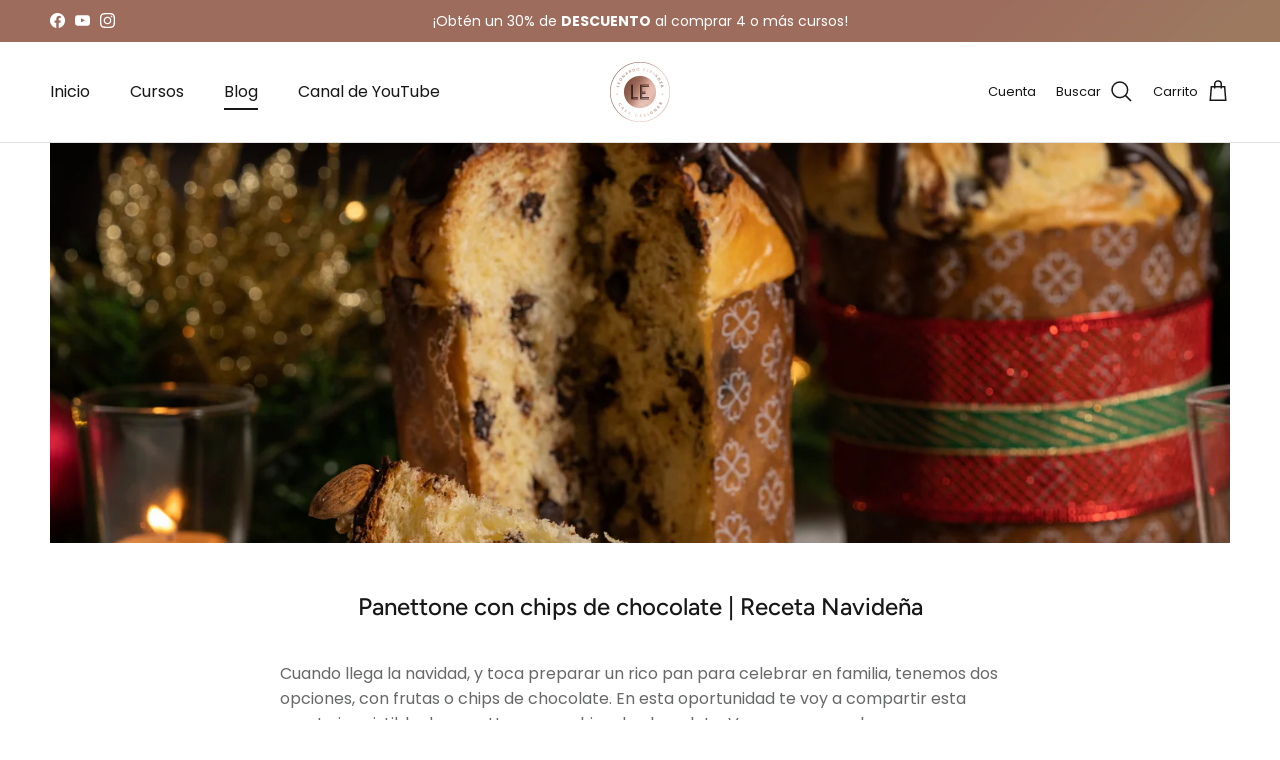

--- FILE ---
content_type: text/html; charset=utf-8
request_url: https://leonardoespinoza.com/es-mx/blogs/blog/panettone-con-chips-de-chocolate-receta-navidena
body_size: 22229
content:
<!doctype html>
<html class="no-js" lang="es" dir="ltr">
<head><meta charset="utf-8">
<meta name="viewport" content="width=device-width,initial-scale=1">
<title>Panettone con chips de chocolate | Receta Navideña &ndash; Leonardo Espinoza</title><link rel="canonical" href="https://leonardoespinoza.com/es-mx/blogs/blog/panettone-con-chips-de-chocolate-receta-navidena"><link rel="icon" href="//leonardoespinoza.com/cdn/shop/files/LE_FAVICON_ab6c80ee-d68d-45ab-9563-59bd0d1a8704.png?crop=center&height=48&v=1678200820&width=48" type="image/png">
  <link rel="apple-touch-icon" href="//leonardoespinoza.com/cdn/shop/files/LE_FAVICON_ab6c80ee-d68d-45ab-9563-59bd0d1a8704.png?crop=center&height=180&v=1678200820&width=180"><meta name="description" content="Cuando llega la navidad, y toca preparar un rico pan para celebrar en familia, tenemos dos opciones, con frutas o chips de chocolate. En esta oportunidad te voy a compartir esta receta irresistible de panettone con chips de chocolate. Veras como son los pasos e ingredientes para crear una miga aireada y con un sabor es"><meta property="og:site_name" content="Leonardo Espinoza">
<meta property="og:url" content="https://leonardoespinoza.com/es-mx/blogs/blog/panettone-con-chips-de-chocolate-receta-navidena">
<meta property="og:title" content="Panettone con chips de chocolate | Receta Navideña">
<meta property="og:type" content="article">
<meta property="og:description" content="Cuando llega la navidad, y toca preparar un rico pan para celebrar en familia, tenemos dos opciones, con frutas o chips de chocolate. En esta oportunidad te voy a compartir esta receta irresistible de panettone con chips de chocolate. Veras como son los pasos e ingredientes para crear una miga aireada y con un sabor es"><meta property="og:image" content="http://leonardoespinoza.com/cdn/shop/articles/21_1.png?crop=center&height=1200&v=1669918892&width=1200">
  <meta property="og:image:secure_url" content="https://leonardoespinoza.com/cdn/shop/articles/21_1.png?crop=center&height=1200&v=1669918892&width=1200">
  <meta property="og:image:width" content="3024">
  <meta property="og:image:height" content="2300"><meta name="twitter:card" content="summary_large_image">
<meta name="twitter:title" content="Panettone con chips de chocolate | Receta Navideña">
<meta name="twitter:description" content="Cuando llega la navidad, y toca preparar un rico pan para celebrar en familia, tenemos dos opciones, con frutas o chips de chocolate. En esta oportunidad te voy a compartir esta receta irresistible de panettone con chips de chocolate. Veras como son los pasos e ingredientes para crear una miga aireada y con un sabor es">
<style>@font-face {
  font-family: Poppins;
  font-weight: 400;
  font-style: normal;
  font-display: fallback;
  src: url("//leonardoespinoza.com/cdn/fonts/poppins/poppins_n4.0ba78fa5af9b0e1a374041b3ceaadf0a43b41362.woff2") format("woff2"),
       url("//leonardoespinoza.com/cdn/fonts/poppins/poppins_n4.214741a72ff2596839fc9760ee7a770386cf16ca.woff") format("woff");
}
@font-face {
  font-family: Poppins;
  font-weight: 700;
  font-style: normal;
  font-display: fallback;
  src: url("//leonardoespinoza.com/cdn/fonts/poppins/poppins_n7.56758dcf284489feb014a026f3727f2f20a54626.woff2") format("woff2"),
       url("//leonardoespinoza.com/cdn/fonts/poppins/poppins_n7.f34f55d9b3d3205d2cd6f64955ff4b36f0cfd8da.woff") format("woff");
}
@font-face {
  font-family: Poppins;
  font-weight: 500;
  font-style: normal;
  font-display: fallback;
  src: url("//leonardoespinoza.com/cdn/fonts/poppins/poppins_n5.ad5b4b72b59a00358afc706450c864c3c8323842.woff2") format("woff2"),
       url("//leonardoespinoza.com/cdn/fonts/poppins/poppins_n5.33757fdf985af2d24b32fcd84c9a09224d4b2c39.woff") format("woff");
}
@font-face {
  font-family: Poppins;
  font-weight: 400;
  font-style: italic;
  font-display: fallback;
  src: url("//leonardoespinoza.com/cdn/fonts/poppins/poppins_i4.846ad1e22474f856bd6b81ba4585a60799a9f5d2.woff2") format("woff2"),
       url("//leonardoespinoza.com/cdn/fonts/poppins/poppins_i4.56b43284e8b52fc64c1fd271f289a39e8477e9ec.woff") format("woff");
}
@font-face {
  font-family: Poppins;
  font-weight: 700;
  font-style: italic;
  font-display: fallback;
  src: url("//leonardoespinoza.com/cdn/fonts/poppins/poppins_i7.42fd71da11e9d101e1e6c7932199f925f9eea42d.woff2") format("woff2"),
       url("//leonardoespinoza.com/cdn/fonts/poppins/poppins_i7.ec8499dbd7616004e21155106d13837fff4cf556.woff") format("woff");
}
@font-face {
  font-family: Figtree;
  font-weight: 500;
  font-style: normal;
  font-display: fallback;
  src: url("//leonardoespinoza.com/cdn/fonts/figtree/figtree_n5.3b6b7df38aa5986536945796e1f947445832047c.woff2") format("woff2"),
       url("//leonardoespinoza.com/cdn/fonts/figtree/figtree_n5.f26bf6dcae278b0ed902605f6605fa3338e81dab.woff") format("woff");
}
@font-face {
  font-family: Arimo;
  font-weight: 400;
  font-style: normal;
  font-display: fallback;
  src: url("//leonardoespinoza.com/cdn/fonts/arimo/arimo_n4.a7efb558ca22d2002248bbe6f302a98edee38e35.woff2") format("woff2"),
       url("//leonardoespinoza.com/cdn/fonts/arimo/arimo_n4.0da809f7d1d5ede2a73be7094ac00741efdb6387.woff") format("woff");
}
@font-face {
  font-family: Poppins;
  font-weight: 400;
  font-style: normal;
  font-display: fallback;
  src: url("//leonardoespinoza.com/cdn/fonts/poppins/poppins_n4.0ba78fa5af9b0e1a374041b3ceaadf0a43b41362.woff2") format("woff2"),
       url("//leonardoespinoza.com/cdn/fonts/poppins/poppins_n4.214741a72ff2596839fc9760ee7a770386cf16ca.woff") format("woff");
}
@font-face {
  font-family: Poppins;
  font-weight: 600;
  font-style: normal;
  font-display: fallback;
  src: url("//leonardoespinoza.com/cdn/fonts/poppins/poppins_n6.aa29d4918bc243723d56b59572e18228ed0786f6.woff2") format("woff2"),
       url("//leonardoespinoza.com/cdn/fonts/poppins/poppins_n6.5f815d845fe073750885d5b7e619ee00e8111208.woff") format("woff");
}
:root {
  --page-container-width:          1480px;
  --reading-container-width:       720px;
  --divider-opacity:               0.14;
  --gutter-large:                  30px;
  --gutter-desktop:                20px;
  --gutter-mobile:                 16px;
  --section-padding:               50px;
  --larger-section-padding:        80px;
  --larger-section-padding-mobile: 60px;
  --largest-section-padding:       110px;
  --aos-animate-duration:          0.6s;

  --base-font-family:              Poppins, sans-serif;
  --base-font-weight:              400;
  --base-font-style:               normal;
  --heading-font-family:           Figtree, sans-serif;
  --heading-font-weight:           500;
  --heading-font-style:            normal;
  --logo-font-family:              Arimo, sans-serif;
  --logo-font-weight:              400;
  --logo-font-style:               normal;
  --nav-font-family:               Poppins, sans-serif;
  --nav-font-weight:               400;
  --nav-font-style:                normal;

  --base-text-size:16px;
  --base-line-height:              1.6;
  --input-text-size:16px;
  --smaller-text-size-1:13px;
  --smaller-text-size-2:14px;
  --smaller-text-size-3:13px;
  --smaller-text-size-4:12px;
  --larger-text-size:24px;
  --super-large-text-size:42px;
  --super-large-mobile-text-size:19px;
  --larger-mobile-text-size:19px;
  --logo-text-size:34px;--btn-letter-spacing: normal;
    --btn-text-transform: none;
    --button-text-size:  16px;
    --quickbuy-button-text-size: 14px;
    --small-feature-link-font-size: 1em;
    --input-btn-padding-top:             1em;
    --input-btn-padding-bottom:          1em;--heading-text-transform:none;
  --nav-text-size:                      16px;
  --mobile-menu-font-weight:            600;

  --body-bg-color:                      255 255 255;
  --bg-color:                           255 255 255;
  --body-text-color:                    103 104 105;
  --text-color:                         103 104 105;

  --header-text-col:                    #171717;--header-text-hover-col:             var(--main-nav-link-hover-col);--header-bg-col:                     #ffffff;
  --heading-color:                     23 23 23;
  --body-heading-color:                23 23 23;
  --heading-divider-col:               #e2e2e2;

  --logo-col:                          #171717;
  --main-nav-bg:                       #ffffff;
  --main-nav-link-col:                 #676869;
  --main-nav-link-hover-col:           #171717;
  --main-nav-link-featured-col:        #ff8484;

  --link-color:                        23 23 23;
  --body-link-color:                   23 23 23;

  --btn-bg-color:                        157 108 93;
  --btn-bg-hover-color:                  0 0 0;
  --btn-border-color:                    157 108 93;
  --btn-border-hover-color:              0 0 0;
  --btn-text-color:                      255 255 255;
  --btn-text-hover-color:                255 255 255;--btn-alt-bg-color:                    255 255 255;
  --btn-alt-text-color:                  35 35 35;
  --btn-alt-border-color:                35 35 35;
  --btn-alt-border-hover-color:          35 35 35;--btn-ter-bg-color:                    235 235 235;
  --btn-ter-text-color:                  52 53 54;
  --btn-ter-bg-hover-color:              157 108 93;
  --btn-ter-text-hover-color:            255 255 255;--btn-border-radius: 3px;--color-scheme-default:                             #ffffff;
  --color-scheme-default-color:                       255 255 255;
  --color-scheme-default-text-color:                  103 104 105;
  --color-scheme-default-head-color:                  23 23 23;
  --color-scheme-default-link-color:                  23 23 23;
  --color-scheme-default-btn-text-color:              255 255 255;
  --color-scheme-default-btn-text-hover-color:        255 255 255;
  --color-scheme-default-btn-bg-color:                157 108 93;
  --color-scheme-default-btn-bg-hover-color:          0 0 0;
  --color-scheme-default-btn-border-color:            157 108 93;
  --color-scheme-default-btn-border-hover-color:      0 0 0;
  --color-scheme-default-btn-alt-text-color:          35 35 35;
  --color-scheme-default-btn-alt-bg-color:            255 255 255;
  --color-scheme-default-btn-alt-border-color:        35 35 35;
  --color-scheme-default-btn-alt-border-hover-color:  35 35 35;

  --color-scheme-1:                             #f2f2f2;
  --color-scheme-1-color:                       242 242 242;
  --color-scheme-1-text-color:                  52 52 52;
  --color-scheme-1-head-color:                  52 52 52;
  --color-scheme-1-link-color:                  52 52 52;
  --color-scheme-1-btn-text-color:              255 255 255;
  --color-scheme-1-btn-text-hover-color:        255 255 255;
  --color-scheme-1-btn-bg-color:                35 35 35;
  --color-scheme-1-btn-bg-hover-color:          0 0 0;
  --color-scheme-1-btn-border-color:            35 35 35;
  --color-scheme-1-btn-border-hover-color:      0 0 0;
  --color-scheme-1-btn-alt-text-color:          35 35 35;
  --color-scheme-1-btn-alt-bg-color:            255 255 255;
  --color-scheme-1-btn-alt-border-color:        35 35 35;
  --color-scheme-1-btn-alt-border-hover-color:  35 35 35;

  --color-scheme-2:                             #f2f2f2;
  --color-scheme-2-color:                       242 242 242;
  --color-scheme-2-text-color:                  52 52 52;
  --color-scheme-2-head-color:                  52 52 52;
  --color-scheme-2-link-color:                  52 52 52;
  --color-scheme-2-btn-text-color:              255 255 255;
  --color-scheme-2-btn-text-hover-color:        255 255 255;
  --color-scheme-2-btn-bg-color:                35 35 35;
  --color-scheme-2-btn-bg-hover-color:          0 0 0;
  --color-scheme-2-btn-border-color:            35 35 35;
  --color-scheme-2-btn-border-hover-color:      0 0 0;
  --color-scheme-2-btn-alt-text-color:          35 35 35;
  --color-scheme-2-btn-alt-bg-color:            255 255 255;
  --color-scheme-2-btn-alt-border-color:        35 35 35;
  --color-scheme-2-btn-alt-border-hover-color:  35 35 35;

  /* Shop Pay payment terms */
  --payment-terms-background-color:    #ffffff;--quickbuy-bg: 242 242 242;--body-input-background-color:       rgb(var(--body-bg-color));
  --input-background-color:            rgb(var(--body-bg-color));
  --body-input-text-color:             var(--body-text-color);
  --input-text-color:                  var(--body-text-color);
  --body-input-border-color:           rgb(217, 217, 218);
  --input-border-color:                rgb(217, 217, 218);
  --input-border-color-hover:          rgb(171, 172, 173);
  --input-border-color-active:         rgb(103, 104, 105);

  --swatch-cross-svg:                  url("data:image/svg+xml,%3Csvg xmlns='http://www.w3.org/2000/svg' width='240' height='240' viewBox='0 0 24 24' fill='none' stroke='rgb(217, 217, 218)' stroke-width='0.09' preserveAspectRatio='none' %3E%3Cline x1='24' y1='0' x2='0' y2='24'%3E%3C/line%3E%3C/svg%3E");
  --swatch-cross-hover:                url("data:image/svg+xml,%3Csvg xmlns='http://www.w3.org/2000/svg' width='240' height='240' viewBox='0 0 24 24' fill='none' stroke='rgb(171, 172, 173)' stroke-width='0.09' preserveAspectRatio='none' %3E%3Cline x1='24' y1='0' x2='0' y2='24'%3E%3C/line%3E%3C/svg%3E");
  --swatch-cross-active:               url("data:image/svg+xml,%3Csvg xmlns='http://www.w3.org/2000/svg' width='240' height='240' viewBox='0 0 24 24' fill='none' stroke='rgb(103, 104, 105)' stroke-width='0.09' preserveAspectRatio='none' %3E%3Cline x1='24' y1='0' x2='0' y2='24'%3E%3C/line%3E%3C/svg%3E");

  --footer-divider-col:                #e4e4e4;
  --footer-text-col:                   103 104 105;
  --footer-heading-col:                23 23 23;
  --footer-bg:                         #f7f7f8;--product-label-overlay-justify: flex-start;--product-label-overlay-align: flex-start;--product-label-overlay-reduction-text:   #ff8484;
  --product-label-overlay-reduction-bg:     #ffffff;
  --product-label-overlay-stock-text:       #ffffff;
  --product-label-overlay-stock-bg:         #4c4c4b;
  --product-label-overlay-new-text:         #808284;
  --product-label-overlay-new-bg:           #ffffff;
  --product-label-overlay-meta-text:        #ffffff;
  --product-label-overlay-meta-bg:          #09728c;
  --product-label-sale-text:                #9d6c5d;
  --product-label-sold-text:                #171717;
  --product-label-preorder-text:            #60a57e;

  --product-block-crop-align:               center;

  
  --product-block-price-align:              flex-start;
  --product-block-price-item-margin-start:  initial;
  --product-block-price-item-margin-end:    .5rem;
  

  --collection-block-image-position:   center center;

  --swatch-picker-image-size:          68px;
  --swatch-crop-align:                 center center;

  --image-overlay-text-color:          247 247 248;--image-overlay-bg:                  rgba(23, 23, 23, 0.1);
  --image-overlay-shadow-start:        rgb(0 0 0 / 0.15);
  --image-overlay-box-opacity:         1.0;.image-overlay--bg-box .text-overlay .text-overlay__text {
      --image-overlay-box-bg: 255 255 255;
      --heading-color: var(--body-heading-color);
      --text-color: var(--body-text-color);
      --link-color: var(--body-link-color);
    }--product-inventory-ok-box-color:            #f2faf0;
  --product-inventory-ok-text-color:           #108043;
  --product-inventory-ok-icon-box-fill-color:  #fff;
  --product-inventory-low-box-color:           #fcf1cd;
  --product-inventory-low-text-color:          #dd9a1a;
  --product-inventory-low-icon-box-fill-color: #fff;
  --product-inventory-low-text-color-channels: 16, 128, 67;
  --product-inventory-ok-text-color-channels:  221, 154, 26;

  --rating-star-color: 246 165 41;
}::selection {
    background: rgb(var(--body-heading-color));
    color: rgb(var(--body-bg-color));
  }
  ::-moz-selection {
    background: rgb(var(--body-heading-color));
    color: rgb(var(--body-bg-color));
  }.use-color-scheme--default {
  --product-label-sale-text:           #9d6c5d;
  --product-label-sold-text:           #171717;
  --product-label-preorder-text:       #60a57e;
  --input-background-color:            rgb(var(--body-bg-color));
  --input-text-color:                  var(--body-input-text-color);
  --input-border-color:                rgb(217, 217, 218);
  --input-border-color-hover:          rgb(171, 172, 173);
  --input-border-color-active:         rgb(103, 104, 105);
}</style>

  <link href="//leonardoespinoza.com/cdn/shop/t/19/assets/main.css?v=181073107730746733071717043501" rel="stylesheet" type="text/css" media="all" />
<link rel="preload" as="font" href="//leonardoespinoza.com/cdn/fonts/poppins/poppins_n4.0ba78fa5af9b0e1a374041b3ceaadf0a43b41362.woff2" type="font/woff2" crossorigin><link rel="preload" as="font" href="//leonardoespinoza.com/cdn/fonts/figtree/figtree_n5.3b6b7df38aa5986536945796e1f947445832047c.woff2" type="font/woff2" crossorigin><script>
    document.documentElement.className = document.documentElement.className.replace('no-js', 'js');

    window.theme = {
      info: {
        name: 'Symmetry',
        version: '7.2.1'
      },
      device: {
        hasTouch: window.matchMedia('(any-pointer: coarse)').matches,
        hasHover: window.matchMedia('(hover: hover)').matches
      },
      mediaQueries: {
        md: '(min-width: 768px)',
        productMediaCarouselBreak: '(min-width: 1041px)'
      },
      routes: {
        base: 'https://leonardoespinoza.com',
        cart: '/es-mx/cart',
        cartAdd: '/es-mx/cart/add.js',
        cartUpdate: '/es-mx/cart/update.js',
        predictiveSearch: '/es-mx/search/suggest'
      },
      strings: {
        cartTermsConfirmation: "Tiene que aceptar los términos y condiciones antes de continuar.",
        cartItemsQuantityError: "Solo puede añadir [QUANTITY] unidades de este artículo al carrito.",
        generalSearchViewAll: "Ver todos los resultados de búsqueda",
        noStock: "Agotado",
        noVariant: "Agotado",
        productsProductChooseA: "Elige uno",
        generalSearchPages: "Páginas",
        generalSearchNoResultsWithoutTerms: "Lo sentimos, no encontramos ningún resultado.",
        shippingCalculator: {
          singleRate: "Hay una tarifa de envío para este destino:",
          multipleRates: "Hay varias tarifas de envío para este destino:",
          noRates: "No hacemos envíos a este destino."
        }
      },
      settings: {
        moneyWithCurrencyFormat: "${{amount}} USD",
        cartType: "page",
        afterAddToCart: "notification",
        quickbuyStyle: "button",
        externalLinksNewTab: true,
        internalLinksSmoothScroll: true
      }
    }

    theme.inlineNavigationCheck = function() {
      var pageHeader = document.querySelector('.pageheader'),
          inlineNavContainer = pageHeader.querySelector('.logo-area__left__inner'),
          inlineNav = inlineNavContainer.querySelector('.navigation--left');
      if (inlineNav && getComputedStyle(inlineNav).display != 'none') {
        var inlineMenuCentered = document.querySelector('.pageheader--layout-inline-menu-center'),
            logoContainer = document.querySelector('.logo-area__middle__inner');
        if(inlineMenuCentered) {
          var rightWidth = document.querySelector('.logo-area__right__inner').clientWidth,
              middleWidth = logoContainer.clientWidth,
              logoArea = document.querySelector('.logo-area'),
              computedLogoAreaStyle = getComputedStyle(logoArea),
              logoAreaInnerWidth = logoArea.clientWidth - Math.ceil(parseFloat(computedLogoAreaStyle.paddingLeft)) - Math.ceil(parseFloat(computedLogoAreaStyle.paddingRight)),
              availableNavWidth = logoAreaInnerWidth - Math.max(rightWidth, middleWidth) * 2 - 40;
          inlineNavContainer.style.maxWidth = availableNavWidth + 'px';
        }

        var firstInlineNavLink = inlineNav.querySelector('.navigation__item:first-child'),
            lastInlineNavLink = inlineNav.querySelector('.navigation__item:last-child');
        if (lastInlineNavLink) {
          var inlineNavWidth = null;
          if(document.querySelector('html[dir=rtl]')) {
            inlineNavWidth = firstInlineNavLink.offsetLeft - lastInlineNavLink.offsetLeft + firstInlineNavLink.offsetWidth;
          } else {
            inlineNavWidth = lastInlineNavLink.offsetLeft - firstInlineNavLink.offsetLeft + lastInlineNavLink.offsetWidth;
          }
          if (inlineNavContainer.offsetWidth >= inlineNavWidth) {
            pageHeader.classList.add('pageheader--layout-inline-permitted');
            var tallLogo = logoContainer.clientHeight > lastInlineNavLink.clientHeight + 20;
            if (tallLogo) {
              inlineNav.classList.add('navigation--tight-underline');
            } else {
              inlineNav.classList.remove('navigation--tight-underline');
            }
          } else {
            pageHeader.classList.remove('pageheader--layout-inline-permitted');
          }
        }
      }
    };

    theme.setInitialHeaderHeightProperty = () => {
      const section = document.querySelector('.section-header');
      if (section) {
        document.documentElement.style.setProperty('--theme-header-height', Math.ceil(section.clientHeight) + 'px');
      }
    };
  </script>

  <script src="//leonardoespinoza.com/cdn/shop/t/19/assets/main.js?v=63521094751913525411717043501" defer></script>
    <script src="//leonardoespinoza.com/cdn/shop/t/19/assets/animate-on-scroll.js?v=15249566486942820451717043500" defer></script>
    <link href="//leonardoespinoza.com/cdn/shop/t/19/assets/animate-on-scroll.css?v=116824741000487223811717043500" rel="stylesheet" type="text/css" media="all" />
  

  <script>window.performance && window.performance.mark && window.performance.mark('shopify.content_for_header.start');</script><meta name="facebook-domain-verification" content="26yvrm4o6ekcihpurc1lffbf268qb9">
<meta id="shopify-digital-wallet" name="shopify-digital-wallet" content="/58855719082/digital_wallets/dialog">
<meta name="shopify-checkout-api-token" content="f71cdf88f7e36efdd84dda477c0e3d2d">
<meta id="in-context-paypal-metadata" data-shop-id="58855719082" data-venmo-supported="true" data-environment="production" data-locale="es_ES" data-paypal-v4="true" data-currency="USD">
<link rel="alternate" type="application/atom+xml" title="Feed" href="/es-mx/blogs/blog.atom" />
<link rel="alternate" hreflang="x-default" href="https://leonardoespinoza.com/blogs/blog/panettone-con-chips-de-chocolate-receta-navidena">
<link rel="alternate" hreflang="es" href="https://leonardoespinoza.com/blogs/blog/panettone-con-chips-de-chocolate-receta-navidena">
<link rel="alternate" hreflang="es-MX" href="https://leonardoespinoza.com/es-mx/blogs/blog/panettone-con-chips-de-chocolate-receta-navidena">
<link rel="alternate" hreflang="es-PE" href="https://leonardoespinoza.com/es-pe/blogs/blog/panettone-con-chips-de-chocolate-receta-navidena">
<link rel="alternate" hreflang="es-CA" href="https://leonardoespinoza.com/es-ca/blogs/blog/panettone-con-chips-de-chocolate-receta-navidena">
<link rel="alternate" hreflang="es-ES" href="https://leonardoespinoza.com/es-es/blogs/blog/panettone-con-chips-de-chocolate-receta-navidena">
<link rel="alternate" hreflang="es-CO" href="https://leonardoespinoza.com/es-co/blogs/blog/panettone-con-chips-de-chocolate-receta-navidena">
<link rel="alternate" hreflang="es-CL" href="https://leonardoespinoza.com/es-cl/blogs/blog/panettone-con-chips-de-chocolate-receta-navidena">
<link rel="alternate" hreflang="es-EC" href="https://leonardoespinoza.com/es-ec/blogs/blog/panettone-con-chips-de-chocolate-receta-navidena">
<link rel="alternate" hreflang="es-CR" href="https://leonardoespinoza.com/es-cr/blogs/blog/panettone-con-chips-de-chocolate-receta-navidena">
<link rel="alternate" hreflang="es-UY" href="https://leonardoespinoza.com/es-uy/blogs/blog/panettone-con-chips-de-chocolate-receta-navidena">
<link rel="alternate" hreflang="es-GT" href="https://leonardoespinoza.com/es-gt/blogs/blog/panettone-con-chips-de-chocolate-receta-navidena">
<link rel="alternate" hreflang="es-BR" href="https://leonardoespinoza.com/es-br/blogs/blog/panettone-con-chips-de-chocolate-receta-navidena">
<link rel="alternate" hreflang="es-AU" href="https://leonardoespinoza.com/es-au/blogs/blog/panettone-con-chips-de-chocolate-receta-navidena">
<link rel="alternate" hreflang="es-AR" href="https://leonardoespinoza.com/es-ar/blogs/blog/panettone-con-chips-de-chocolate-receta-navidena">
<script async="async" src="/checkouts/internal/preloads.js?locale=es-MX"></script>
<script id="shopify-features" type="application/json">{"accessToken":"f71cdf88f7e36efdd84dda477c0e3d2d","betas":["rich-media-storefront-analytics"],"domain":"leonardoespinoza.com","predictiveSearch":true,"shopId":58855719082,"locale":"es"}</script>
<script>var Shopify = Shopify || {};
Shopify.shop = "leonardoespinoza.myshopify.com";
Shopify.locale = "es";
Shopify.currency = {"active":"USD","rate":"1.0"};
Shopify.country = "MX";
Shopify.theme = {"name":"Copia actualizada de Copia actualizada de Copia...","id":133869240490,"schema_name":"Symmetry","schema_version":"7.2.1","theme_store_id":568,"role":"main"};
Shopify.theme.handle = "null";
Shopify.theme.style = {"id":null,"handle":null};
Shopify.cdnHost = "leonardoespinoza.com/cdn";
Shopify.routes = Shopify.routes || {};
Shopify.routes.root = "/es-mx/";</script>
<script type="module">!function(o){(o.Shopify=o.Shopify||{}).modules=!0}(window);</script>
<script>!function(o){function n(){var o=[];function n(){o.push(Array.prototype.slice.apply(arguments))}return n.q=o,n}var t=o.Shopify=o.Shopify||{};t.loadFeatures=n(),t.autoloadFeatures=n()}(window);</script>
<script id="shop-js-analytics" type="application/json">{"pageType":"article"}</script>
<script defer="defer" async type="module" src="//leonardoespinoza.com/cdn/shopifycloud/shop-js/modules/v2/client.init-shop-cart-sync_-aut3ZVe.es.esm.js"></script>
<script defer="defer" async type="module" src="//leonardoespinoza.com/cdn/shopifycloud/shop-js/modules/v2/chunk.common_jR-HGkUL.esm.js"></script>
<script type="module">
  await import("//leonardoespinoza.com/cdn/shopifycloud/shop-js/modules/v2/client.init-shop-cart-sync_-aut3ZVe.es.esm.js");
await import("//leonardoespinoza.com/cdn/shopifycloud/shop-js/modules/v2/chunk.common_jR-HGkUL.esm.js");

  window.Shopify.SignInWithShop?.initShopCartSync?.({"fedCMEnabled":true,"windoidEnabled":true});

</script>
<script id="__st">var __st={"a":58855719082,"offset":-10800,"reqid":"da8396e4-acc9-4524-bf61-ea5c1568caee-1769015006","pageurl":"leonardoespinoza.com\/es-mx\/blogs\/blog\/panettone-con-chips-de-chocolate-receta-navidena","s":"articles-559522611370","u":"c0efc720162e","p":"article","rtyp":"article","rid":559522611370};</script>
<script>window.ShopifyPaypalV4VisibilityTracking = true;</script>
<script id="captcha-bootstrap">!function(){'use strict';const t='contact',e='account',n='new_comment',o=[[t,t],['blogs',n],['comments',n],[t,'customer']],c=[[e,'customer_login'],[e,'guest_login'],[e,'recover_customer_password'],[e,'create_customer']],r=t=>t.map((([t,e])=>`form[action*='/${t}']:not([data-nocaptcha='true']) input[name='form_type'][value='${e}']`)).join(','),a=t=>()=>t?[...document.querySelectorAll(t)].map((t=>t.form)):[];function s(){const t=[...o],e=r(t);return a(e)}const i='password',u='form_key',d=['recaptcha-v3-token','g-recaptcha-response','h-captcha-response',i],f=()=>{try{return window.sessionStorage}catch{return}},m='__shopify_v',_=t=>t.elements[u];function p(t,e,n=!1){try{const o=window.sessionStorage,c=JSON.parse(o.getItem(e)),{data:r}=function(t){const{data:e,action:n}=t;return t[m]||n?{data:e,action:n}:{data:t,action:n}}(c);for(const[e,n]of Object.entries(r))t.elements[e]&&(t.elements[e].value=n);n&&o.removeItem(e)}catch(o){console.error('form repopulation failed',{error:o})}}const l='form_type',E='cptcha';function T(t){t.dataset[E]=!0}const w=window,h=w.document,L='Shopify',v='ce_forms',y='captcha';let A=!1;((t,e)=>{const n=(g='f06e6c50-85a8-45c8-87d0-21a2b65856fe',I='https://cdn.shopify.com/shopifycloud/storefront-forms-hcaptcha/ce_storefront_forms_captcha_hcaptcha.v1.5.2.iife.js',D={infoText:'Protegido por hCaptcha',privacyText:'Privacidad',termsText:'Términos'},(t,e,n)=>{const o=w[L][v],c=o.bindForm;if(c)return c(t,g,e,D).then(n);var r;o.q.push([[t,g,e,D],n]),r=I,A||(h.body.append(Object.assign(h.createElement('script'),{id:'captcha-provider',async:!0,src:r})),A=!0)});var g,I,D;w[L]=w[L]||{},w[L][v]=w[L][v]||{},w[L][v].q=[],w[L][y]=w[L][y]||{},w[L][y].protect=function(t,e){n(t,void 0,e),T(t)},Object.freeze(w[L][y]),function(t,e,n,w,h,L){const[v,y,A,g]=function(t,e,n){const i=e?o:[],u=t?c:[],d=[...i,...u],f=r(d),m=r(i),_=r(d.filter((([t,e])=>n.includes(e))));return[a(f),a(m),a(_),s()]}(w,h,L),I=t=>{const e=t.target;return e instanceof HTMLFormElement?e:e&&e.form},D=t=>v().includes(t);t.addEventListener('submit',(t=>{const e=I(t);if(!e)return;const n=D(e)&&!e.dataset.hcaptchaBound&&!e.dataset.recaptchaBound,o=_(e),c=g().includes(e)&&(!o||!o.value);(n||c)&&t.preventDefault(),c&&!n&&(function(t){try{if(!f())return;!function(t){const e=f();if(!e)return;const n=_(t);if(!n)return;const o=n.value;o&&e.removeItem(o)}(t);const e=Array.from(Array(32),(()=>Math.random().toString(36)[2])).join('');!function(t,e){_(t)||t.append(Object.assign(document.createElement('input'),{type:'hidden',name:u})),t.elements[u].value=e}(t,e),function(t,e){const n=f();if(!n)return;const o=[...t.querySelectorAll(`input[type='${i}']`)].map((({name:t})=>t)),c=[...d,...o],r={};for(const[a,s]of new FormData(t).entries())c.includes(a)||(r[a]=s);n.setItem(e,JSON.stringify({[m]:1,action:t.action,data:r}))}(t,e)}catch(e){console.error('failed to persist form',e)}}(e),e.submit())}));const S=(t,e)=>{t&&!t.dataset[E]&&(n(t,e.some((e=>e===t))),T(t))};for(const o of['focusin','change'])t.addEventListener(o,(t=>{const e=I(t);D(e)&&S(e,y())}));const B=e.get('form_key'),M=e.get(l),P=B&&M;t.addEventListener('DOMContentLoaded',(()=>{const t=y();if(P)for(const e of t)e.elements[l].value===M&&p(e,B);[...new Set([...A(),...v().filter((t=>'true'===t.dataset.shopifyCaptcha))])].forEach((e=>S(e,t)))}))}(h,new URLSearchParams(w.location.search),n,t,e,['guest_login'])})(!0,!0)}();</script>
<script integrity="sha256-4kQ18oKyAcykRKYeNunJcIwy7WH5gtpwJnB7kiuLZ1E=" data-source-attribution="shopify.loadfeatures" defer="defer" src="//leonardoespinoza.com/cdn/shopifycloud/storefront/assets/storefront/load_feature-a0a9edcb.js" crossorigin="anonymous"></script>
<script data-source-attribution="shopify.dynamic_checkout.dynamic.init">var Shopify=Shopify||{};Shopify.PaymentButton=Shopify.PaymentButton||{isStorefrontPortableWallets:!0,init:function(){window.Shopify.PaymentButton.init=function(){};var t=document.createElement("script");t.src="https://leonardoespinoza.com/cdn/shopifycloud/portable-wallets/latest/portable-wallets.es.js",t.type="module",document.head.appendChild(t)}};
</script>
<script data-source-attribution="shopify.dynamic_checkout.buyer_consent">
  function portableWalletsHideBuyerConsent(e){var t=document.getElementById("shopify-buyer-consent"),n=document.getElementById("shopify-subscription-policy-button");t&&n&&(t.classList.add("hidden"),t.setAttribute("aria-hidden","true"),n.removeEventListener("click",e))}function portableWalletsShowBuyerConsent(e){var t=document.getElementById("shopify-buyer-consent"),n=document.getElementById("shopify-subscription-policy-button");t&&n&&(t.classList.remove("hidden"),t.removeAttribute("aria-hidden"),n.addEventListener("click",e))}window.Shopify?.PaymentButton&&(window.Shopify.PaymentButton.hideBuyerConsent=portableWalletsHideBuyerConsent,window.Shopify.PaymentButton.showBuyerConsent=portableWalletsShowBuyerConsent);
</script>
<script data-source-attribution="shopify.dynamic_checkout.cart.bootstrap">document.addEventListener("DOMContentLoaded",(function(){function t(){return document.querySelector("shopify-accelerated-checkout-cart, shopify-accelerated-checkout")}if(t())Shopify.PaymentButton.init();else{new MutationObserver((function(e,n){t()&&(Shopify.PaymentButton.init(),n.disconnect())})).observe(document.body,{childList:!0,subtree:!0})}}));
</script>
<script id='scb4127' type='text/javascript' async='' src='https://leonardoespinoza.com/cdn/shopifycloud/privacy-banner/storefront-banner.js'></script><link id="shopify-accelerated-checkout-styles" rel="stylesheet" media="screen" href="https://leonardoespinoza.com/cdn/shopifycloud/portable-wallets/latest/accelerated-checkout-backwards-compat.css" crossorigin="anonymous">
<style id="shopify-accelerated-checkout-cart">
        #shopify-buyer-consent {
  margin-top: 1em;
  display: inline-block;
  width: 100%;
}

#shopify-buyer-consent.hidden {
  display: none;
}

#shopify-subscription-policy-button {
  background: none;
  border: none;
  padding: 0;
  text-decoration: underline;
  font-size: inherit;
  cursor: pointer;
}

#shopify-subscription-policy-button::before {
  box-shadow: none;
}

      </style>

<script>window.performance && window.performance.mark && window.performance.mark('shopify.content_for_header.end');</script>
<!-- CC Custom Head Start --><!-- CC Custom Head End --><!--Gem_Page_Header_Script-->
    


<!--End_Gem_Page_Header_Script-->
<!-- BEGIN app block: shopify://apps/gempages-builder/blocks/embed-gp-script-head/20b379d4-1b20-474c-a6ca-665c331919f3 -->














<!-- END app block --><!-- BEGIN app block: shopify://apps/currency-converter/blocks/app-embed-block/a56d6bd1-e9df-4a4a-b98e-e9bb5c43a042 --><script>
    window.codeblackbelt = window.codeblackbelt || {};
    window.codeblackbelt.shop = window.codeblackbelt.shop || 'leonardoespinoza.myshopify.com';
    </script><script src="//cdn.codeblackbelt.com/widgets/currency-converter-plus/main.min.js?version=2026012114-0300" async></script>
<!-- END app block --><link href="https://monorail-edge.shopifysvc.com" rel="dns-prefetch">
<script>(function(){if ("sendBeacon" in navigator && "performance" in window) {try {var session_token_from_headers = performance.getEntriesByType('navigation')[0].serverTiming.find(x => x.name == '_s').description;} catch {var session_token_from_headers = undefined;}var session_cookie_matches = document.cookie.match(/_shopify_s=([^;]*)/);var session_token_from_cookie = session_cookie_matches && session_cookie_matches.length === 2 ? session_cookie_matches[1] : "";var session_token = session_token_from_headers || session_token_from_cookie || "";function handle_abandonment_event(e) {var entries = performance.getEntries().filter(function(entry) {return /monorail-edge.shopifysvc.com/.test(entry.name);});if (!window.abandonment_tracked && entries.length === 0) {window.abandonment_tracked = true;var currentMs = Date.now();var navigation_start = performance.timing.navigationStart;var payload = {shop_id: 58855719082,url: window.location.href,navigation_start,duration: currentMs - navigation_start,session_token,page_type: "article"};window.navigator.sendBeacon("https://monorail-edge.shopifysvc.com/v1/produce", JSON.stringify({schema_id: "online_store_buyer_site_abandonment/1.1",payload: payload,metadata: {event_created_at_ms: currentMs,event_sent_at_ms: currentMs}}));}}window.addEventListener('pagehide', handle_abandonment_event);}}());</script>
<script id="web-pixels-manager-setup">(function e(e,d,r,n,o){if(void 0===o&&(o={}),!Boolean(null===(a=null===(i=window.Shopify)||void 0===i?void 0:i.analytics)||void 0===a?void 0:a.replayQueue)){var i,a;window.Shopify=window.Shopify||{};var t=window.Shopify;t.analytics=t.analytics||{};var s=t.analytics;s.replayQueue=[],s.publish=function(e,d,r){return s.replayQueue.push([e,d,r]),!0};try{self.performance.mark("wpm:start")}catch(e){}var l=function(){var e={modern:/Edge?\/(1{2}[4-9]|1[2-9]\d|[2-9]\d{2}|\d{4,})\.\d+(\.\d+|)|Firefox\/(1{2}[4-9]|1[2-9]\d|[2-9]\d{2}|\d{4,})\.\d+(\.\d+|)|Chrom(ium|e)\/(9{2}|\d{3,})\.\d+(\.\d+|)|(Maci|X1{2}).+ Version\/(15\.\d+|(1[6-9]|[2-9]\d|\d{3,})\.\d+)([,.]\d+|)( \(\w+\)|)( Mobile\/\w+|) Safari\/|Chrome.+OPR\/(9{2}|\d{3,})\.\d+\.\d+|(CPU[ +]OS|iPhone[ +]OS|CPU[ +]iPhone|CPU IPhone OS|CPU iPad OS)[ +]+(15[._]\d+|(1[6-9]|[2-9]\d|\d{3,})[._]\d+)([._]\d+|)|Android:?[ /-](13[3-9]|1[4-9]\d|[2-9]\d{2}|\d{4,})(\.\d+|)(\.\d+|)|Android.+Firefox\/(13[5-9]|1[4-9]\d|[2-9]\d{2}|\d{4,})\.\d+(\.\d+|)|Android.+Chrom(ium|e)\/(13[3-9]|1[4-9]\d|[2-9]\d{2}|\d{4,})\.\d+(\.\d+|)|SamsungBrowser\/([2-9]\d|\d{3,})\.\d+/,legacy:/Edge?\/(1[6-9]|[2-9]\d|\d{3,})\.\d+(\.\d+|)|Firefox\/(5[4-9]|[6-9]\d|\d{3,})\.\d+(\.\d+|)|Chrom(ium|e)\/(5[1-9]|[6-9]\d|\d{3,})\.\d+(\.\d+|)([\d.]+$|.*Safari\/(?![\d.]+ Edge\/[\d.]+$))|(Maci|X1{2}).+ Version\/(10\.\d+|(1[1-9]|[2-9]\d|\d{3,})\.\d+)([,.]\d+|)( \(\w+\)|)( Mobile\/\w+|) Safari\/|Chrome.+OPR\/(3[89]|[4-9]\d|\d{3,})\.\d+\.\d+|(CPU[ +]OS|iPhone[ +]OS|CPU[ +]iPhone|CPU IPhone OS|CPU iPad OS)[ +]+(10[._]\d+|(1[1-9]|[2-9]\d|\d{3,})[._]\d+)([._]\d+|)|Android:?[ /-](13[3-9]|1[4-9]\d|[2-9]\d{2}|\d{4,})(\.\d+|)(\.\d+|)|Mobile Safari.+OPR\/([89]\d|\d{3,})\.\d+\.\d+|Android.+Firefox\/(13[5-9]|1[4-9]\d|[2-9]\d{2}|\d{4,})\.\d+(\.\d+|)|Android.+Chrom(ium|e)\/(13[3-9]|1[4-9]\d|[2-9]\d{2}|\d{4,})\.\d+(\.\d+|)|Android.+(UC? ?Browser|UCWEB|U3)[ /]?(15\.([5-9]|\d{2,})|(1[6-9]|[2-9]\d|\d{3,})\.\d+)\.\d+|SamsungBrowser\/(5\.\d+|([6-9]|\d{2,})\.\d+)|Android.+MQ{2}Browser\/(14(\.(9|\d{2,})|)|(1[5-9]|[2-9]\d|\d{3,})(\.\d+|))(\.\d+|)|K[Aa][Ii]OS\/(3\.\d+|([4-9]|\d{2,})\.\d+)(\.\d+|)/},d=e.modern,r=e.legacy,n=navigator.userAgent;return n.match(d)?"modern":n.match(r)?"legacy":"unknown"}(),u="modern"===l?"modern":"legacy",c=(null!=n?n:{modern:"",legacy:""})[u],f=function(e){return[e.baseUrl,"/wpm","/b",e.hashVersion,"modern"===e.buildTarget?"m":"l",".js"].join("")}({baseUrl:d,hashVersion:r,buildTarget:u}),m=function(e){var d=e.version,r=e.bundleTarget,n=e.surface,o=e.pageUrl,i=e.monorailEndpoint;return{emit:function(e){var a=e.status,t=e.errorMsg,s=(new Date).getTime(),l=JSON.stringify({metadata:{event_sent_at_ms:s},events:[{schema_id:"web_pixels_manager_load/3.1",payload:{version:d,bundle_target:r,page_url:o,status:a,surface:n,error_msg:t},metadata:{event_created_at_ms:s}}]});if(!i)return console&&console.warn&&console.warn("[Web Pixels Manager] No Monorail endpoint provided, skipping logging."),!1;try{return self.navigator.sendBeacon.bind(self.navigator)(i,l)}catch(e){}var u=new XMLHttpRequest;try{return u.open("POST",i,!0),u.setRequestHeader("Content-Type","text/plain"),u.send(l),!0}catch(e){return console&&console.warn&&console.warn("[Web Pixels Manager] Got an unhandled error while logging to Monorail."),!1}}}}({version:r,bundleTarget:l,surface:e.surface,pageUrl:self.location.href,monorailEndpoint:e.monorailEndpoint});try{o.browserTarget=l,function(e){var d=e.src,r=e.async,n=void 0===r||r,o=e.onload,i=e.onerror,a=e.sri,t=e.scriptDataAttributes,s=void 0===t?{}:t,l=document.createElement("script"),u=document.querySelector("head"),c=document.querySelector("body");if(l.async=n,l.src=d,a&&(l.integrity=a,l.crossOrigin="anonymous"),s)for(var f in s)if(Object.prototype.hasOwnProperty.call(s,f))try{l.dataset[f]=s[f]}catch(e){}if(o&&l.addEventListener("load",o),i&&l.addEventListener("error",i),u)u.appendChild(l);else{if(!c)throw new Error("Did not find a head or body element to append the script");c.appendChild(l)}}({src:f,async:!0,onload:function(){if(!function(){var e,d;return Boolean(null===(d=null===(e=window.Shopify)||void 0===e?void 0:e.analytics)||void 0===d?void 0:d.initialized)}()){var d=window.webPixelsManager.init(e)||void 0;if(d){var r=window.Shopify.analytics;r.replayQueue.forEach((function(e){var r=e[0],n=e[1],o=e[2];d.publishCustomEvent(r,n,o)})),r.replayQueue=[],r.publish=d.publishCustomEvent,r.visitor=d.visitor,r.initialized=!0}}},onerror:function(){return m.emit({status:"failed",errorMsg:"".concat(f," has failed to load")})},sri:function(e){var d=/^sha384-[A-Za-z0-9+/=]+$/;return"string"==typeof e&&d.test(e)}(c)?c:"",scriptDataAttributes:o}),m.emit({status:"loading"})}catch(e){m.emit({status:"failed",errorMsg:(null==e?void 0:e.message)||"Unknown error"})}}})({shopId: 58855719082,storefrontBaseUrl: "https://leonardoespinoza.com",extensionsBaseUrl: "https://extensions.shopifycdn.com/cdn/shopifycloud/web-pixels-manager",monorailEndpoint: "https://monorail-edge.shopifysvc.com/unstable/produce_batch",surface: "storefront-renderer",enabledBetaFlags: ["2dca8a86"],webPixelsConfigList: [{"id":"413466794","configuration":"{\"config\":\"{\\\"pixel_id\\\":\\\"GT-KTR8MQ2\\\",\\\"target_country\\\":\\\"US\\\",\\\"gtag_events\\\":[{\\\"type\\\":\\\"purchase\\\",\\\"action_label\\\":\\\"MC-G9GYW2VK5X\\\"},{\\\"type\\\":\\\"page_view\\\",\\\"action_label\\\":\\\"MC-G9GYW2VK5X\\\"},{\\\"type\\\":\\\"view_item\\\",\\\"action_label\\\":\\\"MC-G9GYW2VK5X\\\"}],\\\"enable_monitoring_mode\\\":false}\"}","eventPayloadVersion":"v1","runtimeContext":"OPEN","scriptVersion":"b2a88bafab3e21179ed38636efcd8a93","type":"APP","apiClientId":1780363,"privacyPurposes":[],"dataSharingAdjustments":{"protectedCustomerApprovalScopes":["read_customer_address","read_customer_email","read_customer_name","read_customer_personal_data","read_customer_phone"]}},{"id":"184549546","configuration":"{\"pixel_id\":\"517332526021179\",\"pixel_type\":\"facebook_pixel\",\"metaapp_system_user_token\":\"-\"}","eventPayloadVersion":"v1","runtimeContext":"OPEN","scriptVersion":"ca16bc87fe92b6042fbaa3acc2fbdaa6","type":"APP","apiClientId":2329312,"privacyPurposes":["ANALYTICS","MARKETING","SALE_OF_DATA"],"dataSharingAdjustments":{"protectedCustomerApprovalScopes":["read_customer_address","read_customer_email","read_customer_name","read_customer_personal_data","read_customer_phone"]}},{"id":"shopify-app-pixel","configuration":"{}","eventPayloadVersion":"v1","runtimeContext":"STRICT","scriptVersion":"0450","apiClientId":"shopify-pixel","type":"APP","privacyPurposes":["ANALYTICS","MARKETING"]},{"id":"shopify-custom-pixel","eventPayloadVersion":"v1","runtimeContext":"LAX","scriptVersion":"0450","apiClientId":"shopify-pixel","type":"CUSTOM","privacyPurposes":["ANALYTICS","MARKETING"]}],isMerchantRequest: false,initData: {"shop":{"name":"Leonardo Espinoza","paymentSettings":{"currencyCode":"USD"},"myshopifyDomain":"leonardoespinoza.myshopify.com","countryCode":"US","storefrontUrl":"https:\/\/leonardoespinoza.com\/es-mx"},"customer":null,"cart":null,"checkout":null,"productVariants":[],"purchasingCompany":null},},"https://leonardoespinoza.com/cdn","fcfee988w5aeb613cpc8e4bc33m6693e112",{"modern":"","legacy":""},{"shopId":"58855719082","storefrontBaseUrl":"https:\/\/leonardoespinoza.com","extensionBaseUrl":"https:\/\/extensions.shopifycdn.com\/cdn\/shopifycloud\/web-pixels-manager","surface":"storefront-renderer","enabledBetaFlags":"[\"2dca8a86\"]","isMerchantRequest":"false","hashVersion":"fcfee988w5aeb613cpc8e4bc33m6693e112","publish":"custom","events":"[[\"page_viewed\",{}]]"});</script><script>
  window.ShopifyAnalytics = window.ShopifyAnalytics || {};
  window.ShopifyAnalytics.meta = window.ShopifyAnalytics.meta || {};
  window.ShopifyAnalytics.meta.currency = 'USD';
  var meta = {"page":{"pageType":"article","resourceType":"article","resourceId":559522611370,"requestId":"da8396e4-acc9-4524-bf61-ea5c1568caee-1769015006"}};
  for (var attr in meta) {
    window.ShopifyAnalytics.meta[attr] = meta[attr];
  }
</script>
<script class="analytics">
  (function () {
    var customDocumentWrite = function(content) {
      var jquery = null;

      if (window.jQuery) {
        jquery = window.jQuery;
      } else if (window.Checkout && window.Checkout.$) {
        jquery = window.Checkout.$;
      }

      if (jquery) {
        jquery('body').append(content);
      }
    };

    var hasLoggedConversion = function(token) {
      if (token) {
        return document.cookie.indexOf('loggedConversion=' + token) !== -1;
      }
      return false;
    }

    var setCookieIfConversion = function(token) {
      if (token) {
        var twoMonthsFromNow = new Date(Date.now());
        twoMonthsFromNow.setMonth(twoMonthsFromNow.getMonth() + 2);

        document.cookie = 'loggedConversion=' + token + '; expires=' + twoMonthsFromNow;
      }
    }

    var trekkie = window.ShopifyAnalytics.lib = window.trekkie = window.trekkie || [];
    if (trekkie.integrations) {
      return;
    }
    trekkie.methods = [
      'identify',
      'page',
      'ready',
      'track',
      'trackForm',
      'trackLink'
    ];
    trekkie.factory = function(method) {
      return function() {
        var args = Array.prototype.slice.call(arguments);
        args.unshift(method);
        trekkie.push(args);
        return trekkie;
      };
    };
    for (var i = 0; i < trekkie.methods.length; i++) {
      var key = trekkie.methods[i];
      trekkie[key] = trekkie.factory(key);
    }
    trekkie.load = function(config) {
      trekkie.config = config || {};
      trekkie.config.initialDocumentCookie = document.cookie;
      var first = document.getElementsByTagName('script')[0];
      var script = document.createElement('script');
      script.type = 'text/javascript';
      script.onerror = function(e) {
        var scriptFallback = document.createElement('script');
        scriptFallback.type = 'text/javascript';
        scriptFallback.onerror = function(error) {
                var Monorail = {
      produce: function produce(monorailDomain, schemaId, payload) {
        var currentMs = new Date().getTime();
        var event = {
          schema_id: schemaId,
          payload: payload,
          metadata: {
            event_created_at_ms: currentMs,
            event_sent_at_ms: currentMs
          }
        };
        return Monorail.sendRequest("https://" + monorailDomain + "/v1/produce", JSON.stringify(event));
      },
      sendRequest: function sendRequest(endpointUrl, payload) {
        // Try the sendBeacon API
        if (window && window.navigator && typeof window.navigator.sendBeacon === 'function' && typeof window.Blob === 'function' && !Monorail.isIos12()) {
          var blobData = new window.Blob([payload], {
            type: 'text/plain'
          });

          if (window.navigator.sendBeacon(endpointUrl, blobData)) {
            return true;
          } // sendBeacon was not successful

        } // XHR beacon

        var xhr = new XMLHttpRequest();

        try {
          xhr.open('POST', endpointUrl);
          xhr.setRequestHeader('Content-Type', 'text/plain');
          xhr.send(payload);
        } catch (e) {
          console.log(e);
        }

        return false;
      },
      isIos12: function isIos12() {
        return window.navigator.userAgent.lastIndexOf('iPhone; CPU iPhone OS 12_') !== -1 || window.navigator.userAgent.lastIndexOf('iPad; CPU OS 12_') !== -1;
      }
    };
    Monorail.produce('monorail-edge.shopifysvc.com',
      'trekkie_storefront_load_errors/1.1',
      {shop_id: 58855719082,
      theme_id: 133869240490,
      app_name: "storefront",
      context_url: window.location.href,
      source_url: "//leonardoespinoza.com/cdn/s/trekkie.storefront.cd680fe47e6c39ca5d5df5f0a32d569bc48c0f27.min.js"});

        };
        scriptFallback.async = true;
        scriptFallback.src = '//leonardoespinoza.com/cdn/s/trekkie.storefront.cd680fe47e6c39ca5d5df5f0a32d569bc48c0f27.min.js';
        first.parentNode.insertBefore(scriptFallback, first);
      };
      script.async = true;
      script.src = '//leonardoespinoza.com/cdn/s/trekkie.storefront.cd680fe47e6c39ca5d5df5f0a32d569bc48c0f27.min.js';
      first.parentNode.insertBefore(script, first);
    };
    trekkie.load(
      {"Trekkie":{"appName":"storefront","development":false,"defaultAttributes":{"shopId":58855719082,"isMerchantRequest":null,"themeId":133869240490,"themeCityHash":"1752548100822948858","contentLanguage":"es","currency":"USD","eventMetadataId":"2d63d8a0-2b91-46af-bb2b-47ac6d80775a"},"isServerSideCookieWritingEnabled":true,"monorailRegion":"shop_domain","enabledBetaFlags":["65f19447"]},"Session Attribution":{},"S2S":{"facebookCapiEnabled":true,"source":"trekkie-storefront-renderer","apiClientId":580111}}
    );

    var loaded = false;
    trekkie.ready(function() {
      if (loaded) return;
      loaded = true;

      window.ShopifyAnalytics.lib = window.trekkie;

      var originalDocumentWrite = document.write;
      document.write = customDocumentWrite;
      try { window.ShopifyAnalytics.merchantGoogleAnalytics.call(this); } catch(error) {};
      document.write = originalDocumentWrite;

      window.ShopifyAnalytics.lib.page(null,{"pageType":"article","resourceType":"article","resourceId":559522611370,"requestId":"da8396e4-acc9-4524-bf61-ea5c1568caee-1769015006","shopifyEmitted":true});

      var match = window.location.pathname.match(/checkouts\/(.+)\/(thank_you|post_purchase)/)
      var token = match? match[1]: undefined;
      if (!hasLoggedConversion(token)) {
        setCookieIfConversion(token);
        
      }
    });


        var eventsListenerScript = document.createElement('script');
        eventsListenerScript.async = true;
        eventsListenerScript.src = "//leonardoespinoza.com/cdn/shopifycloud/storefront/assets/shop_events_listener-3da45d37.js";
        document.getElementsByTagName('head')[0].appendChild(eventsListenerScript);

})();</script>
<script
  defer
  src="https://leonardoespinoza.com/cdn/shopifycloud/perf-kit/shopify-perf-kit-3.0.4.min.js"
  data-application="storefront-renderer"
  data-shop-id="58855719082"
  data-render-region="gcp-us-central1"
  data-page-type="article"
  data-theme-instance-id="133869240490"
  data-theme-name="Symmetry"
  data-theme-version="7.2.1"
  data-monorail-region="shop_domain"
  data-resource-timing-sampling-rate="10"
  data-shs="true"
  data-shs-beacon="true"
  data-shs-export-with-fetch="true"
  data-shs-logs-sample-rate="1"
  data-shs-beacon-endpoint="https://leonardoespinoza.com/api/collect"
></script>
</head>

<body class="template-article
 cc-animate-enabled">

  <a class="skip-link visually-hidden" href="#content" data-cs-role="skip">Ir al contenido</a><!-- BEGIN sections: header-group -->
<div id="shopify-section-sections--16350523949226__announcement-bar" class="shopify-section shopify-section-group-header-group section-announcement-bar">

<announcement-bar id="section-id-sections--16350523949226__announcement-bar" class="announcement-bar announcement-bar--with-announcement">
    <style data-shopify>
#section-id-sections--16350523949226__announcement-bar {
        --bg-color: #d3a293;
        --bg-gradient: linear-gradient(136deg, rgba(157, 108, 93, 1) 11%, rgba(157, 108, 93, 1) 76%, rgba(157, 121, 96, 1) 95%);
        --heading-color: 255 255 255;
        --text-color: 255 255 255;
        --link-color: 255 255 255;
        --announcement-font-size: 14px;
      }
    </style>
<div class="container container--no-max relative">
      <div class="announcement-bar__left desktop-only">
        
<ul class="social inline-flex flex-wrap"><li>
      <a class="social__link flex items-center justify-center" href="https://www.facebook.com/leonardoespinozaok" target="_blank" rel="noopener" title="Leonardo Espinoza en Facebook"><svg aria-hidden="true" class="icon icon-facebook" viewBox="2 2 16 16" focusable="false" role="presentation"><path fill="currentColor" d="M18 10.049C18 5.603 14.419 2 10 2c-4.419 0-8 3.603-8 8.049C2 14.067 4.925 17.396 8.75 18v-5.624H6.719v-2.328h2.03V8.275c0-2.017 1.195-3.132 3.023-3.132.874 0 1.79.158 1.79.158v1.98h-1.009c-.994 0-1.303.621-1.303 1.258v1.51h2.219l-.355 2.326H11.25V18c3.825-.604 6.75-3.933 6.75-7.951Z"/></svg><span class="visually-hidden">Facebook</span>
      </a>
    </li><li>
      <a class="social__link flex items-center justify-center" href="https://www.youtube.com/leonardoespinozaok" target="_blank" rel="noopener" title="Leonardo Espinoza en YouTube"><svg class="icon" width="48" height="34" viewBox="0 0 48 34" aria-hidden="true" focusable="false" role="presentation"><path d="m19.044 23.27-.001-13.582 12.968 6.814-12.967 6.768ZM47.52 7.334s-.47-3.33-1.908-4.798C43.787.61 41.74.601 40.803.49 34.086 0 24.01 0 24.01 0h-.02S13.914 0 7.197.49C6.258.6 4.213.61 2.387 2.535.947 4.003.48 7.334.48 7.334S0 11.247 0 15.158v3.668c0 3.912.48 7.823.48 7.823s.468 3.331 1.906 4.798c1.827 1.926 4.226 1.866 5.294 2.067C11.52 33.885 24 34 24 34s10.086-.015 16.803-.505c.938-.113 2.984-.122 4.809-2.048 1.439-1.467 1.908-4.798 1.908-4.798s.48-3.91.48-7.823v-3.668c0-3.911-.48-7.824-.48-7.824Z" fill="currentColor" fill-rule="evenodd"/></svg><span class="visually-hidden">YouTube</span>
      </a>
    </li><li>
      <a class="social__link flex items-center justify-center" href="https://www.instagram.com/leonardoespinozaok" target="_blank" rel="noopener" title="Leonardo Espinoza en Instagram"><svg class="icon" width="48" height="48" viewBox="0 0 48 48" aria-hidden="true" focusable="false" role="presentation"><path d="M24 0c-6.518 0-7.335.028-9.895.144-2.555.117-4.3.523-5.826 1.116-1.578.613-2.917 1.434-4.25 2.768C2.693 5.362 1.872 6.701 1.26 8.28.667 9.806.26 11.55.144 14.105.028 16.665 0 17.482 0 24s.028 7.335.144 9.895c.117 2.555.523 4.3 1.116 5.826.613 1.578 1.434 2.917 2.768 4.25 1.334 1.335 2.673 2.156 4.251 2.77 1.527.592 3.271.998 5.826 1.115 2.56.116 3.377.144 9.895.144s7.335-.028 9.895-.144c2.555-.117 4.3-.523 5.826-1.116 1.578-.613 2.917-1.434 4.25-2.768 1.335-1.334 2.156-2.673 2.77-4.251.592-1.527.998-3.271 1.115-5.826.116-2.56.144-3.377.144-9.895s-.028-7.335-.144-9.895c-.117-2.555-.523-4.3-1.116-5.826-.613-1.578-1.434-2.917-2.768-4.25-1.334-1.335-2.673-2.156-4.251-2.769-1.527-.593-3.271-1-5.826-1.116C31.335.028 30.518 0 24 0Zm0 4.324c6.408 0 7.167.025 9.698.14 2.34.107 3.61.498 4.457.827 1.12.435 1.92.955 2.759 1.795.84.84 1.36 1.64 1.795 2.76.33.845.72 2.116.827 4.456.115 2.53.14 3.29.14 9.698s-.025 7.167-.14 9.698c-.107 2.34-.498 3.61-.827 4.457-.435 1.12-.955 1.92-1.795 2.759-.84.84-1.64 1.36-2.76 1.795-.845.33-2.116.72-4.456.827-2.53.115-3.29.14-9.698.14-6.409 0-7.168-.025-9.698-.14-2.34-.107-3.61-.498-4.457-.827-1.12-.435-1.92-.955-2.759-1.795-.84-.84-1.36-1.64-1.795-2.76-.33-.845-.72-2.116-.827-4.456-.115-2.53-.14-3.29-.14-9.698s.025-7.167.14-9.698c.107-2.34.498-3.61.827-4.457.435-1.12.955-1.92 1.795-2.759.84-.84 1.64-1.36 2.76-1.795.845-.33 2.116-.72 4.456-.827 2.53-.115 3.29-.14 9.698-.14Zm0 7.352c-6.807 0-12.324 5.517-12.324 12.324 0 6.807 5.517 12.324 12.324 12.324 6.807 0 12.324-5.517 12.324-12.324 0-6.807-5.517-12.324-12.324-12.324ZM24 32a8 8 0 1 1 0-16 8 8 0 0 1 0 16Zm15.691-20.811a2.88 2.88 0 1 1-5.76 0 2.88 2.88 0 0 1 5.76 0Z" fill="currentColor" fill-rule="evenodd"/></svg><span class="visually-hidden">Instagram</span>
      </a>
    </li></ul>

      </div>

      <div class="announcement-bar__middle"><div class="announcement-bar__announcements"><div
                class="announcement"
                style="--heading-color: 255 255 255;
                    --text-color: 255 255 255;
                    --link-color: 255 255 255;
                " 
              ><div class="announcement__text">
                  ¡Obtén un 30% de <strong>DESCUENTO</strong> al comprar 4 o más cursos!

                  
                </div>
              </div></div>
          <div class="announcement-bar__announcement-controller">
            <button class="announcement-button announcement-button--previous" aria-label="Anterior"><svg width="24" height="24" viewBox="0 0 24 24" fill="none" stroke="currentColor" stroke-width="1.5" stroke-linecap="round" stroke-linejoin="round" class="icon feather feather-chevron-left" aria-hidden="true" focusable="false" role="presentation"><path d="m15 18-6-6 6-6"/></svg></button><button class="announcement-button announcement-button--next" aria-label="Siguiente"><svg width="24" height="24" viewBox="0 0 24 24" fill="none" stroke="currentColor" stroke-width="1.5" stroke-linecap="round" stroke-linejoin="round" class="icon feather feather-chevron-right" aria-hidden="true" focusable="false" role="presentation"><path d="m9 18 6-6-6-6"/></svg></button>
          </div></div>

      <div class="announcement-bar__right desktop-only">
        
        
      </div>
    </div>
  </announcement-bar>
</div><div id="shopify-section-sections--16350523949226__header" class="shopify-section shopify-section-group-header-group section-header"><style data-shopify>
  .logo img {
    width: 60px;
  }
  .logo-area__middle--logo-image {
    max-width: 60px;
  }
  @media (max-width: 767.98px) {
    .logo img {
      width: 100px;
    }
  }.section-header {
    position: -webkit-sticky;
    position: sticky;
  }</style>
<page-header data-section-id="sections--16350523949226__header">
  <div id="pageheader" class="pageheader pageheader--layout-inline-menu-left pageheader--sticky">
    <div class="logo-area container container--no-max">
      <div class="logo-area__left">
        <div class="logo-area__left__inner">
          <button class="mobile-nav-toggle" aria-label="Menú" aria-controls="main-nav"><svg width="24" height="24" viewBox="0 0 24 24" fill="none" stroke="currentColor" stroke-width="1.5" stroke-linecap="round" stroke-linejoin="round" class="icon feather feather-menu" aria-hidden="true" focusable="false" role="presentation"><path d="M3 12h18M3 6h18M3 18h18"/></svg></button>
          
            <a class="show-search-link" href="/es-mx/search" aria-label="Buscar">
              <span class="show-search-link__icon"><svg class="icon" width="24" height="24" viewBox="0 0 24 24" aria-hidden="true" focusable="false" role="presentation"><g transform="translate(3 3)" stroke="currentColor" stroke-width="1.5" fill="none" fill-rule="evenodd"><circle cx="7.824" cy="7.824" r="7.824"/><path stroke-linecap="square" d="m13.971 13.971 4.47 4.47"/></g></svg></span>
              <span class="show-search-link__text">Buscar</span>
            </a>
          
          
            <div id="proxy-nav" class="navigation navigation--left" role="navigation" aria-label="Principal">
              <div class="navigation__tier-1-container">
                <ul class="navigation__tier-1">
                  
<li class="navigation__item">
                      <a href="/es-mx" class="navigation__link" >Inicio</a>
                    </li>
                  
<li class="navigation__item">
                      <a href="/es-mx/collections/productos" class="navigation__link" >Cursos</a>
                    </li>
                  
<li class="navigation__item navigation__item--active">
                      <a href="/es-mx/blogs/blog" class="navigation__link" >Blog</a>
                    </li>
                  
<li class="navigation__item">
                      <a href="https://www.youtube.com/@LeonardoEspinozaok/videos" class="navigation__link" >Canal de YouTube</a>
                    </li>
                  
                </ul>
              </div>
            </div>
          
        </div>
      </div>

      <div class="logo-area__middle logo-area__middle--logo-image">
        <div class="logo-area__middle__inner">
          <div class="logo"><a class="logo__link" href="/es-mx" title="Leonardo Espinoza"><img class="logo__image" src="//leonardoespinoza.com/cdn/shop/files/01._Main_logo.png?v=1676681986&width=120" alt="Leonardo Espinoza" itemprop="logo" width="1548" height="1548" loading="eager" /></a></div>
        </div>
      </div>

      <div class="logo-area__right">
        <div class="logo-area__right__inner">
          
            
              <a class="header-account-link" href="/es-mx/account/login" aria-label="Cuenta">
                <span class="header-account-link__text visually-hidden-mobile">Cuenta</span>
                <span class="header-account-link__icon mobile-only"><svg class="icon" width="24" height="24" viewBox="0 0 24 24" aria-hidden="true" focusable="false" role="presentation"><g fill="none" fill-rule="evenodd"><path d="M12 2a5 5 0 1 1 0 10 5 5 0 0 1 0-10Zm0 1.429a3.571 3.571 0 1 0 0 7.142 3.571 3.571 0 0 0 0-7.142Z" fill="currentColor"/><path d="M3 18.25c0-2.486 4.542-4 9.028-4 4.486 0 8.972 1.514 8.972 4v3H3v-3Z" stroke="currentColor" stroke-width="1.5"/><circle stroke="currentColor" stroke-width="1.5" cx="12" cy="7" r="4.25"/></g></svg></span>
              </a>
            
          
          
            <a class="show-search-link" href="/es-mx/search">
              <span class="show-search-link__text visually-hidden-mobile">Buscar</span>
              <span class="show-search-link__icon"><svg class="icon" width="24" height="24" viewBox="0 0 24 24" aria-hidden="true" focusable="false" role="presentation"><g transform="translate(3 3)" stroke="currentColor" stroke-width="1.5" fill="none" fill-rule="evenodd"><circle cx="7.824" cy="7.824" r="7.824"/><path stroke-linecap="square" d="m13.971 13.971 4.47 4.47"/></g></svg></span>
            </a>
          
<a href="/es-mx/cart" class="cart-link" data-hash="e3b0c44298fc1c149afbf4c8996fb92427ae41e4649b934ca495991b7852b855">
            <span class="cart-link__label visually-hidden-mobile">Carrito</span>
            <span class="cart-link__icon"><svg class="icon" width="24" height="24" viewBox="0 0 24 24" aria-hidden="true" focusable="false" role="presentation"><g fill="none" fill-rule="evenodd"><path d="M0 0h24v24H0z"/><path d="M15.321 9.5V5.321a3.321 3.321 0 0 0-6.642 0V9.5" stroke="currentColor" stroke-width="1.5"/><path stroke="currentColor" stroke-width="1.5" d="M5.357 7.705h13.286l1.107 13.563H4.25z"/></g></svg><span class="cart-link__count"></span>
            </span>
          </a>
        </div>
      </div>
    </div><script src="//leonardoespinoza.com/cdn/shop/t/19/assets/main-search.js?v=41385668864891259371717043501" defer></script>
      <main-search class="main-search "
          data-quick-search="true"
          data-quick-search-meta="false">

        <div class="main-search__container container">
          <button class="main-search__close" aria-label="Cerrar"><svg width="24" height="24" viewBox="0 0 24 24" fill="none" stroke="currentColor" stroke-width="1" stroke-linecap="round" stroke-linejoin="round" class="icon feather feather-x" aria-hidden="true" focusable="false" role="presentation"><path d="M18 6 6 18M6 6l12 12"/></svg></button>

          <form class="main-search__form" action="/es-mx/search" method="get" autocomplete="off">
            <div class="main-search__input-container">
              <input class="main-search__input" type="text" name="q" autocomplete="off" placeholder="Buscar en nuestra tienda" aria-label="Buscar" />
              <button class="main-search__button" type="submit" aria-label="Buscar"><svg class="icon" width="24" height="24" viewBox="0 0 24 24" aria-hidden="true" focusable="false" role="presentation"><g transform="translate(3 3)" stroke="currentColor" stroke-width="1.5" fill="none" fill-rule="evenodd"><circle cx="7.824" cy="7.824" r="7.824"/><path stroke-linecap="square" d="m13.971 13.971 4.47 4.47"/></g></svg></button>
            </div><script src="//leonardoespinoza.com/cdn/shop/t/19/assets/search-suggestions.js?v=136224079820713396391717043501" defer></script>
              <search-suggestions></search-suggestions></form>

          <div class="main-search__results"></div>

          
        </div>
      </main-search></div>

  <main-navigation id="main-nav" class="desktop-only" data-proxy-nav="proxy-nav">
    <div class="navigation navigation--main" role="navigation" aria-label="Principal">
      <div class="navigation__tier-1-container">
        <ul class="navigation__tier-1">
  
<li class="navigation__item">
      <a href="/es-mx" class="navigation__link" >Inicio</a>

      
    </li>
  
<li class="navigation__item">
      <a href="/es-mx/collections/productos" class="navigation__link" >Cursos</a>

      
    </li>
  
<li class="navigation__item navigation__item--active">
      <a href="/es-mx/blogs/blog" class="navigation__link" >Blog</a>

      
    </li>
  
<li class="navigation__item">
      <a href="https://www.youtube.com/@LeonardoEspinozaok/videos" class="navigation__link" >Canal de YouTube</a>

      
    </li>
  
</ul>
      </div>
    </div><script class="mobile-navigation-drawer-template" type="text/template">
      <div class="mobile-navigation-drawer" data-mobile-expand-with-entire-link="true">
        <div class="navigation navigation--main" role="navigation" aria-label="Principal">
          <div class="navigation__tier-1-container">
            <div class="navigation__mobile-header">
              <a href="#" class="mobile-nav-back has-ltr-icon" aria-label="Anterior"><svg width="24" height="24" viewBox="0 0 24 24" fill="none" stroke="currentColor" stroke-width="1.3" stroke-linecap="round" stroke-linejoin="round" class="icon feather feather-chevron-left" aria-hidden="true" focusable="false" role="presentation"><path d="m15 18-6-6 6-6"/></svg></a>
              <span class="mobile-nav-title"></span>
              <a href="#" class="mobile-nav-toggle"  aria-label="Cerrar"><svg width="24" height="24" viewBox="0 0 24 24" fill="none" stroke="currentColor" stroke-width="1.3" stroke-linecap="round" stroke-linejoin="round" class="icon feather feather-x" aria-hidden="true" focusable="false" role="presentation"><path d="M18 6 6 18M6 6l12 12"/></svg></a>
            </div>
            <ul class="navigation__tier-1">
  
<li class="navigation__item">
      <a href="/es-mx" class="navigation__link" >Inicio</a>

      
    </li>
  
<li class="navigation__item">
      <a href="/es-mx/collections/productos" class="navigation__link" >Cursos</a>

      
    </li>
  
<li class="navigation__item navigation__item--active">
      <a href="/es-mx/blogs/blog" class="navigation__link" >Blog</a>

      
    </li>
  
<li class="navigation__item">
      <a href="https://www.youtube.com/@LeonardoEspinozaok/videos" class="navigation__link" >Canal de YouTube</a>

      
    </li>
  
</ul>
            
          </div>
        </div>
        <div class="mobile-navigation-drawer__footer"></div>
      </div>
    </script>
  </main-navigation>

  <a href="#" class="header-shade mobile-nav-toggle" aria-label="Cerrar"></a>
</page-header>

<script>
  theme.inlineNavigationCheck();
  setTimeout(theme.setInitialHeaderHeightProperty, 0);
</script><script type="application/ld+json">
  {
    "@context": "http://schema.org",
    "@type": "Organization",
    "name": "Leonardo Espinoza",
      "logo": "https:\/\/leonardoespinoza.com\/cdn\/shop\/files\/01._Main_logo.png?v=1676681986\u0026width=1548",
    
    "sameAs": [
      
"https:\/\/www.facebook.com\/leonardoespinozaok","https:\/\/www.youtube.com\/leonardoespinozaok","https:\/\/www.instagram.com\/leonardoespinozaok"
    ],
    "url": "https:\/\/leonardoespinoza.com"
  }
</script>


</div>
<!-- END sections: header-group --><main id="content" role="main">
    <div class="container cf">

      <div id="shopify-section-template--16350522933418__main" class="shopify-section page-section-spacing">
  <div class="article-image article-image--large align-center container">
    
      <div class="page-header page-header--with-background img-fill  page-header--padded-huge">
        

<img src="//leonardoespinoza.com/cdn/shop/articles/21_1.png?v=1669918892&amp;width=3024" alt="Panettone con chips de chocolate | Receta Navideña" srcset="//leonardoespinoza.com/cdn/shop/articles/21_1.png?v=1669918892&amp;width=340 340w, //leonardoespinoza.com/cdn/shop/articles/21_1.png?v=1669918892&amp;width=480 480w, //leonardoespinoza.com/cdn/shop/articles/21_1.png?v=1669918892&amp;width=740 740w, //leonardoespinoza.com/cdn/shop/articles/21_1.png?v=1669918892&amp;width=980 980w, //leonardoespinoza.com/cdn/shop/articles/21_1.png?v=1669918892&amp;width=1200 1200w, //leonardoespinoza.com/cdn/shop/articles/21_1.png?v=1669918892&amp;width=1400 1400w, //leonardoespinoza.com/cdn/shop/articles/21_1.png?v=1669918892&amp;width=1600 1600w, //leonardoespinoza.com/cdn/shop/articles/21_1.png?v=1669918892&amp;width=1920 1920w, //leonardoespinoza.com/cdn/shop/articles/21_1.png?v=1669918892&amp;width=2560 2560w, //leonardoespinoza.com/cdn/shop/articles/21_1.png?v=1669918892&amp;width=3024 3024w" width="3024" height="2300" loading="eager" sizes="100vw" class="theme-img">
<div class="text-overlay text-overlay--inline"></div>
        
      </div>
    
  </div>



  <div class="container">
      <div class="page-header cf">
        <h1 class="majortitle">Panettone con chips de chocolate | Receta Navideña</h1>
      </div>
  </div>


<div class="article article--main">
  <div class="container container--reading-width">

    <div class="rte cf spaced-row">
      <p><span style="font-weight: 400;">Cuando llega la navidad, y toca preparar un rico pan para celebrar en familia, tenemos dos opciones, con frutas o chips de chocolate. En esta oportunidad te voy a compartir esta receta irresistible de panettone con chips de chocolate. Veras como son los pasos e ingredientes para crear una miga aireada y con un sabor especial.</span></p>
<p><span style="font-weight: 400;">¡Ya no tendrás excusas para preparar este exquisito panettone!</span></p>
<div style="text-align: center;"><span> <iframe width="700" height="350" src="https://www.youtube.com/embed/LXdTgBEuYHk" title="YouTube video player" frameborder="0" allow="accelerometer; autoplay; clipboard-write; encrypted-media; gyroscope; picture-in-picture" allowfullscreen=""></iframe></span></div>
<div style="text-align: center;">« Ver video en <a href="https://www.youtube.com/watch?v=LXdTgBEuYHk"><strong>YouTub</strong>e</a> »</div>
<p><em>Encuentra la receta en <a href="https://drive.google.com/file/d/1s61028g3CogtPFC5gn3a3yYjRPzZVUU-/view?usp=sharing">este PDF descargable</a></em></p>
<h6>
<strong>Rinde 3 Panettones de 500 g cada uno aproximadamente</strong> </h6>
<h3>Ingredientes en gramos</h3>
<h6><b><i>Fermento previo</i></b></h6>
<ul>
<li>100 g de leche</li>
<li>7 g de levadura seca </li>
<li>10 g de azúcar  </li>
<li>125 g de harina todo uso</li>
</ul>
<span></span>
<ul></ul>
<h6><strong><em>Panettone</em></strong></h6>
<ul>
<li>400 g de harina todo uso </li>
<li>100 g de azúcar </li>
<li>5 g de sal</li>
<li>125 g de agua</li>
<li>5 g de levadura seca</li>
<li>110 g de yemas de huevo</li>
<li>5 g de esencia de vainilla</li>
<li>5 g de esencia de pan dulce</li>
<li>140 g de mantequilla</li>
<li>250 g de chips de chocolate </li>
<li>Fermento previo</li>
</ul>
<ul></ul>
<h6><strong><em>Glaseado de chocolate y Nutella</em></strong></h6>
<ul>
<li>90 g de chocolate semiamargo</li>
<li>45 g de crema de leche</li>
<li>45 g de Nutella</li>
</ul>
<ul></ul>
<ul></ul>
<h6><strong><em>Decoración</em></strong></h6>
<ul>
<li>Glaseado de chocolate y nutella</li>
<li>
<span style="font-weight: 400;">70 g de frutos secos </span><span style="font-weight: 400;"> (almendras, castañas de cajú, nueces y avellanas)</span>
</li>
</ul>
<ul></ul>
<ul></ul>
<h3>Ingredientes en tazas</h3>
<h6><b><i>Fermento previo</i></b></h6>
<ul>
<li>6 ½ cdas de leche</li>
<li>3 cdtas de levadura seca</li>
<li>1 cda de azúcar</li>
<li>1 taza de harina todo uso</li>
</ul>
<ul></ul>
<h6><strong><em>Panettone</em></strong></h6>
<ul>
<li>3 ¼ tazas de harina todo uso </li>
<li>½ taza de azúcar </li>
<li>1 cdta de sal</li>
<li>½ taza de agua</li>
<li>2 cdtas de levadura seca </li>
<li>5 yemas de huevo</li>
<li>1 cdta de esencia de vainilla</li>
<li>1 cdta de esencia de pan dulce</li>
<li>¾ taza de mantequilla </li>
<li>1 ½ taza de chips de chocolate </li>
<li>Fermento previo</li>
</ul>
<ul></ul>
<h6><span style="font-weight: 400;"><strong><em>Glaseado de chocolate y Nutella</em></strong></span></h6>
<ul>
<li>⅔ taza de chocolate semiamargo</li>
<li>¼ taza de crema de leche</li>
<li>3 cdas de Nutella</li>
</ul>
<ul></ul>
<h6><span style="font-weight: 400;"><strong><em>Decoración</em></strong></span></h6>
<ul>
<li>Glaseado de chocolate y nutella</li>
<li>
<span style="font-weight: 400;">½ taza de frutos secos</span><span style="font-weight: 400;"> (almendras, castañas de cajú, nueces y avellanas)</span>
</li>
</ul>
<ul></ul>
<p> </p>
<h3>Preparaciones</h3>
<h6><strong><em>Fermento previo</em></strong></h6>
<ol>
<li>Colocar en un bowl la leche tibia junto con la levadura y con un batidor de varillas mezclar hasta disolver por completo los ingredientes.</li>
<li>Añadir el azúcar y la harina y volver a mezclar hasta integrar por completo todos los ingredientes.</li>
<li>Reservar la masa con papel film al contacto por un mínimo de 2 horas, a temperatura ambiente. (Puedes hacer la masa de un día para el otro, conservada en el refrigerador).</li>
</ol>
<ol></ol>
<h6><strong><em>Panettone</em></strong></h6>
<ol>
<li>Comenzar por agregar en el bowl de la batidora la harina junto con la sal, el azúcar y formar un hueco en el centro.</li>
<li>En un bowl aparte integrar el agua y la levadura. Revolver con batidor de varillas para integrar.</li>
<li>Luego, separar las claras de las yemas (puedes guardar las claras para luego pintar los panes) y adicionar las yemas junto con la esencia de vainilla y la esencia de pan dulce. Mezclar hasta que la preparación quede homogénea.</li>
<li>Agregar la mezcla de los líquidos en el centro de los secos y añadir también el fermento previo, que cortaremos en pequeñas porciones.</li>
<li>Comenzar a amasar con el gancho amasador de la batidora hasta formar un bollo.</li>
<li>Seguido a esto, incorporar de a poco la mantequilla a temperatura ambiente y continuar amasando luego de cada adición. </li>
<li>Una vez que la mantequilla esté completamente incorporada, amasar por seis minutos más.</li>
<li>Retirar la masa del bowl, puedes ayudarte con una cucharada de harina extra para que la masa se despegue del bowl fácilmente.</li>
<li>Colocar sobre la mesada con un poco más de harina, para evitar que se pegue y seguir con el amasado con las manos y haciendo golpes para que se integre bien. Puedes ayudarte con un cornet para despegar la masa.</li>
<li>Rociar un bowl con aceite en aerosol y colocar el bollo de masa, cubrir con papel film al contacto y dejar leudar hasta un mínimo de dos horas aproximadamente o hasta que duplique su volumen. (Este paso va a depender de la humedad y la temperatura del ambiente). </li>
<li>Pasado el tiempo, espolvorear la mesada con harina y colocar la masa. Desgasificar ligeramente y estirar en forma rectangular para rellenar con los chips de chocolate.</li>
<li>Enrollar la masa y cortar en pequeñas rodajas. Apilar la masa en tres pilas, colocando una rodaja mirando hacia arriba y otra rodaja en forma horizontal, así los chips quedarán bien distribuidos.</li>
<li>Continuar por amasar unos segundos cada bollo. Tener en cuenta que los tres  tengan el mismo tamaño (los puedes pesar con una balanza) y al formar los bollos, que los chips no queden en la superficie, así evitaremos que se quemen.</li>
<li>Colocar los bollos en los moldes de 500 g  y estos sobre una placa para horno tapados. Dejar leudar aproximadamente por 90 minutos a temperatura ambiente o hasta que la masa llegue a los bordes del molde. (Este paso va a depender de la humedad y la temperatura del ambiente). </li>
<li>Pintar con clara de huevo sobre la superficie de cada pan.</li>
<li>Seguido a esto,  precalentar el horno por 15 minutos y hornear a 145° C/ 293° F por 35 minutos. Darle calor arriba y abajo, sin ventilador. </li>
</ol>
<ol></ol>
<h6><span style="font-weight: 400;"><strong><em>Glaseado de chocolate y Nutella</em></strong></span></h6>
<ol>
<li>Colocar en un bowl apto para microondas el chocolate junto con la crema de leche. Llevar a calentar por lapsos de 15 a 20 segundos, hasta derretir por completo el chocolate. Luego incorporar la Nutella y  mezclar con una espátula hasta integrar por completo todos los ingredientes.</li>
<li>Una vez que el panettone esté frío,  procedemos con la decoración, para ello, colocar por encima el glaseado de Nutella  y los frutos secos.</li>
</ol>
<ol></ol>
<em><span style="font-weight: 400;">El Panettone se puede conservar en un envase hermético hasta por un máximo de 5 días para mantenerlo tierno o puedes guardarlo en el congelador por un máximo de dos meses.</span></em>
    </div>

    
    <div class="lightly-spaced-row" data-cc-animate>
      <div class="social-share flex items-center">
        <p class="social-share__heading">Compartir</p>
        <ul class="social inline-flex flex-wrap"><li>
      <a class="social__link flex items-center justify-center" href="//twitter.com/intent/tweet?text=Panettone%20con%20chips%20de%20chocolate%20%7C%20Receta%20Navide%C3%B1a&amp;url=https://leonardoespinoza.com/es-mx/blogs/blog/panettone-con-chips-de-chocolate-receta-navidena" target="_blank" rel="noopener" title="Tuitear en X">
        <svg class="icon" fill="currentColor" role="presentation" focusable="false" width="40" height="40" viewBox="1 1 22 22">
  <path d="M18.244 2.25h3.308l-7.227 8.26 8.502 11.24H16.17l-5.214-6.817L4.99 21.75H1.68l7.73-8.835L1.254 2.25H8.08l4.713 6.231zm-1.161 17.52h1.833L7.084 4.126H5.117z"></path>
</svg>
      </a>
    </li><li>
      <a class="social__link flex items-center justify-center" href="//www.facebook.com/sharer.php?u=https://leonardoespinoza.com/es-mx/blogs/blog/panettone-con-chips-de-chocolate-receta-navidena" target="_blank" rel="noopener" title="Compartir en Facebook">
        <svg aria-hidden="true" class="icon icon-facebook" viewBox="2 2 16 16" focusable="false" role="presentation"><path fill="currentColor" d="M18 10.049C18 5.603 14.419 2 10 2c-4.419 0-8 3.603-8 8.049C2 14.067 4.925 17.396 8.75 18v-5.624H6.719v-2.328h2.03V8.275c0-2.017 1.195-3.132 3.023-3.132.874 0 1.79.158 1.79.158v1.98h-1.009c-.994 0-1.303.621-1.303 1.258v1.51h2.219l-.355 2.326H11.25V18c3.825-.604 6.75-3.933 6.75-7.951Z"/></svg>
      </a>
    </li><li>
      <a class="social__link flex items-center justify-center" href="//pinterest.com/pin/create/button/?url=https://leonardoespinoza.com/es-mx/blogs/blog/panettone-con-chips-de-chocolate-receta-navidena&amp;media=//leonardoespinoza.com/cdn/shop/articles/21_1.png?v=1669918892&width=1000&amp;description=Panettone%20con%20chips%20de%20chocolate%20%7C%20Receta%20Navide%C3%B1a" target="_blank" rel="noopener" title="Crear un Pin en Pinterest">
        <svg class="icon" width="48" height="48" viewBox="0 0 48 48" aria-hidden="true" focusable="false" role="presentation"><path d="M24.001 0C10.748 0 0 10.745 0 24.001c0 9.825 5.91 18.27 14.369 21.981-.068-1.674-.012-3.689.415-5.512.462-1.948 3.087-13.076 3.087-13.076s-.765-1.533-.765-3.799c0-3.556 2.064-6.212 4.629-6.212 2.182 0 3.237 1.64 3.237 3.604 0 2.193-1.4 5.476-2.12 8.515-.6 2.549 1.276 4.623 3.788 4.623 4.547 0 7.61-5.84 7.61-12.76 0-5.258-3.543-9.195-9.986-9.195-7.279 0-11.815 5.427-11.815 11.49 0 2.094.616 3.567 1.581 4.708.446.527.505.736.344 1.34-.113.438-.378 1.505-.488 1.925-.16.607-.652.827-1.2.601-3.355-1.369-4.916-5.04-4.916-9.17 0-6.816 5.75-14.995 17.152-14.995 9.164 0 15.195 6.636 15.195 13.75 0 9.416-5.233 16.45-12.952 16.45-2.588 0-5.026-1.4-5.862-2.99 0 0-1.394 5.53-1.688 6.596-.508 1.85-1.504 3.7-2.415 5.14 2.159.638 4.44.985 6.801.985C37.255 48 48 37.255 48 24.001 48 10.745 37.255 0 24.001 0" fill="currentColor" fill-rule="evenodd"/></svg>
      </a>
    </li>
</ul>

      </div>
    </div>
    
<div class="meta" data-cc-animate>
      
        <span class="iconmeta time">
          
            <time datetime="2022-12-05T12:08:16Z">5 de diciembre de 2022</time>
          
          
        </span>
      

      
    </div>

    <div class="pagination-row pagination-row-tabular" data-cc-animate>
      <span class="prev">
        
        <a href="/es-mx/blogs/blog/butternache"><span class="icon--small icon-natcol has-ltr-icon"><svg width="24" height="24" viewBox="0 0 24 24" fill="none" stroke="currentColor" stroke-width="1.5" stroke-linecap="round" stroke-linejoin="round" class="icon feather feather-chevron-left" aria-hidden="true" focusable="false" role="presentation"><path d="m15 18-6-6 6-6"/></svg></span> <span>Artículos más antiguos</span></a>
        
      </span>

      <span class="back"><a href="/es-mx/blogs/blog" title="">volver al Blog</a></span>

      <span class="next">
        
        <a href="/es-mx/blogs/blog/galletas-de-jengibre-receta-navidena"><span>Artículos más recientes</span> <span class="icon--small icon-natcol has-ltr-icon"><svg width="24" height="24" viewBox="0 0 24 24" fill="none" stroke="currentColor" stroke-width="1.5" stroke-linecap="round" stroke-linejoin="round" class="icon feather feather-chevron-right" aria-hidden="true" focusable="false" role="presentation"><path d="m9 18 6-6-6-6"/></svg></span></a>
        
      </span>
    </div>

  </div>
</div>



<script type="application/ld+json">
  {
    "@context": "http://schema.org",
    "@type": "Article",
    "articleBody": "Cuando llega la navidad, y toca preparar un rico pan para celebrar en familia, tenemos dos opciones, con frutas o chips de chocolate. En esta oportunidad te voy a compartir esta receta irresistible de panettone con chips de chocolate. Veras como son los pasos e ingredientes para crear una miga aireada y con un sabor especial.\n¡Ya no tendrás excusas para preparar este exquisito panettone!\n \n« Ver video en YouTube »\nEncuentra la receta en este PDF descargable\n\nRinde 3 Panettones de 500 g cada uno aproximadamente \nIngredientes en gramos\nFermento previo\n\n100 g de leche\n7 g de levadura seca \n10 g de azúcar  \n125 g de harina todo uso\n\n\n\nPanettone\n\n400 g de harina todo uso \n100 g de azúcar \n5 g de sal\n125 g de agua\n5 g de levadura seca\n110 g de yemas de huevo\n5 g de esencia de vainilla\n5 g de esencia de pan dulce\n140 g de mantequilla\n250 g de chips de chocolate \nFermento previo\n\n\nGlaseado de chocolate y Nutella\n\n90 g de chocolate semiamargo\n45 g de crema de leche\n45 g de Nutella\n\n\n\nDecoración\n\nGlaseado de chocolate y nutella\n\n70 g de frutos secos  (almendras, castañas de cajú, nueces y avellanas)\n\n\n\n\nIngredientes en tazas\nFermento previo\n\n6 ½ cdas de leche\n3 cdtas de levadura seca\n1 cda de azúcar\n1 taza de harina todo uso\n\n\nPanettone\n\n3 ¼ tazas de harina todo uso \n½ taza de azúcar \n1 cdta de sal\n½ taza de agua\n2 cdtas de levadura seca \n5 yemas de huevo\n1 cdta de esencia de vainilla\n1 cdta de esencia de pan dulce\n¾ taza de mantequilla \n1 ½ taza de chips de chocolate \nFermento previo\n\n\nGlaseado de chocolate y Nutella\n\n⅔ taza de chocolate semiamargo\n¼ taza de crema de leche\n3 cdas de Nutella\n\n\nDecoración\n\nGlaseado de chocolate y nutella\n\n½ taza de frutos secos (almendras, castañas de cajú, nueces y avellanas)\n\n\n\n \nPreparaciones\nFermento previo\n\nColocar en un bowl la leche tibia junto con la levadura y con un batidor de varillas mezclar hasta disolver por completo los ingredientes.\nAñadir el azúcar y la harina y volver a mezclar hasta integrar por completo todos los ingredientes.\nReservar la masa con papel film al contacto por un mínimo de 2 horas, a temperatura ambiente. (Puedes hacer la masa de un día para el otro, conservada en el refrigerador).\n\n\nPanettone\n\nComenzar por agregar en el bowl de la batidora la harina junto con la sal, el azúcar y formar un hueco en el centro.\nEn un bowl aparte integrar el agua y la levadura. Revolver con batidor de varillas para integrar.\nLuego, separar las claras de las yemas (puedes guardar las claras para luego pintar los panes) y adicionar las yemas junto con la esencia de vainilla y la esencia de pan dulce. Mezclar hasta que la preparación quede homogénea.\nAgregar la mezcla de los líquidos en el centro de los secos y añadir también el fermento previo, que cortaremos en pequeñas porciones.\nComenzar a amasar con el gancho amasador de la batidora hasta formar un bollo.\nSeguido a esto, incorporar de a poco la mantequilla a temperatura ambiente y continuar amasando luego de cada adición. \nUna vez que la mantequilla esté completamente incorporada, amasar por seis minutos más.\nRetirar la masa del bowl, puedes ayudarte con una cucharada de harina extra para que la masa se despegue del bowl fácilmente.\nColocar sobre la mesada con un poco más de harina, para evitar que se pegue y seguir con el amasado con las manos y haciendo golpes para que se integre bien. Puedes ayudarte con un cornet para despegar la masa.\nRociar un bowl con aceite en aerosol y colocar el bollo de masa, cubrir con papel film al contacto y dejar leudar hasta un mínimo de dos horas aproximadamente o hasta que duplique su volumen. (Este paso va a depender de la humedad y la temperatura del ambiente). \nPasado el tiempo, espolvorear la mesada con harina y colocar la masa. Desgasificar ligeramente y estirar en forma rectangular para rellenar con los chips de chocolate.\nEnrollar la masa y cortar en pequeñas rodajas. Apilar la masa en tres pilas, colocando una rodaja mirando hacia arriba y otra rodaja en forma horizontal, así los chips quedarán bien distribuidos.\nContinuar por amasar unos segundos cada bollo. Tener en cuenta que los tres  tengan el mismo tamaño (los puedes pesar con una balanza) y al formar los bollos, que los chips no queden en la superficie, así evitaremos que se quemen.\nColocar los bollos en los moldes de 500 g  y estos sobre una placa para horno tapados. Dejar leudar aproximadamente por 90 minutos a temperatura ambiente o hasta que la masa llegue a los bordes del molde. (Este paso va a depender de la humedad y la temperatura del ambiente). \nPintar con clara de huevo sobre la superficie de cada pan.\nSeguido a esto,  precalentar el horno por 15 minutos y hornear a 145° C\/ 293° F por 35 minutos. Darle calor arriba y abajo, sin ventilador. \n\n\nGlaseado de chocolate y Nutella\n\nColocar en un bowl apto para microondas el chocolate junto con la crema de leche. Llevar a calentar por lapsos de 15 a 20 segundos, hasta derretir por completo el chocolate. Luego incorporar la Nutella y  mezclar con una espátula hasta integrar por completo todos los ingredientes.\nUna vez que el panettone esté frío,  procedemos con la decoración, para ello, colocar por encima el glaseado de Nutella  y los frutos secos.\n\n\nEl Panettone se puede conservar en un envase hermético hasta por un máximo de 5 días para mantenerlo tierno o puedes guardarlo en el congelador por un máximo de dos meses.",
    "mainEntityOfPage": {
      "@type": "WebPage",
      "@id": "https:\/\/leonardoespinoza.com\/es-mx\/blogs\/blog\/panettone-con-chips-de-chocolate-receta-navidena"
    },
    "headline": "Panettone con chips de chocolate | Receta Navideña","image": [
        "https:\/\/leonardoespinoza.com\/cdn\/shop\/articles\/21_1.png?v=1669918892\u0026width=3024"
      ],"datePublished": "2022-12-05T09:08:16Z",
    "dateCreated": "2022-12-01T14:17:53Z",
    "dateModified": "2023-03-31T13:29:19Z",
    "author": {
      "@type": "Person",
      "name": "Ramiro Barrios"
    },
    "publisher": {
      "@type": "Organization","logo": {
          "@type": "ImageObject",
          "url": "https:\/\/leonardoespinoza.com\/cdn\/shop\/articles\/21_1.png?v=1669918892\u0026width=3024",
          "width": 3024,
          "height": 2300
        },"name": "Leonardo Espinoza",
      
      "sameAs": [
        
"https:\/\/www.facebook.com\/leonardoespinozaok","https:\/\/www.youtube.com\/leonardoespinozaok","https:\/\/www.instagram.com\/leonardoespinozaok"
      ]
    }
  }
</script>



</div>

    </div>
  </main><div id="pagefooter"><!-- BEGIN sections: footer-group -->
<div id="shopify-section-sections--16350523916458__cross-page-promos" class="shopify-section shopify-section-group-footer-group"><style data-shopify>
  #section-id-sections--16350523916458__cross-page-promos {
    --bg-color: #ffffff;
    --text-color: #454564;
  }</style>



</div><div id="shopify-section-sections--16350523916458__footer" class="shopify-section shopify-section-group-footer-group section-footer">
  <div class="container container--no-max section-footer__row-container">
    <div class="section-footer__row section-footer__row--blocks" data-num-blocks="2">
      
        
          <div class="section-footer__row__col section-footer__text-block section-footer__text-block--with-text" >
            
<div class="section-footer__title heading-font h6 no-wrap">Leonardo Espinoza</div>
            

            
              <div class="section-footer__text rte"><p>Cursos Online en Decoración de Pasteles.</p></div>
            

            

            
              <div class="section-footer__text-block__social"><ul class="social inline-flex flex-wrap social--large"><li>
      <a class="social__link flex items-center justify-center" href="https://www.facebook.com/leonardoespinozaok" target="_blank" rel="noopener" title="Leonardo Espinoza en Facebook"><svg aria-hidden="true" class="icon icon-facebook" viewBox="2 2 16 16" focusable="false" role="presentation"><path fill="currentColor" d="M18 10.049C18 5.603 14.419 2 10 2c-4.419 0-8 3.603-8 8.049C2 14.067 4.925 17.396 8.75 18v-5.624H6.719v-2.328h2.03V8.275c0-2.017 1.195-3.132 3.023-3.132.874 0 1.79.158 1.79.158v1.98h-1.009c-.994 0-1.303.621-1.303 1.258v1.51h2.219l-.355 2.326H11.25V18c3.825-.604 6.75-3.933 6.75-7.951Z"/></svg><span class="visually-hidden">Facebook</span>
      </a>
    </li><li>
      <a class="social__link flex items-center justify-center" href="https://www.youtube.com/leonardoespinozaok" target="_blank" rel="noopener" title="Leonardo Espinoza en YouTube"><svg class="icon" width="48" height="34" viewBox="0 0 48 34" aria-hidden="true" focusable="false" role="presentation"><path d="m19.044 23.27-.001-13.582 12.968 6.814-12.967 6.768ZM47.52 7.334s-.47-3.33-1.908-4.798C43.787.61 41.74.601 40.803.49 34.086 0 24.01 0 24.01 0h-.02S13.914 0 7.197.49C6.258.6 4.213.61 2.387 2.535.947 4.003.48 7.334.48 7.334S0 11.247 0 15.158v3.668c0 3.912.48 7.823.48 7.823s.468 3.331 1.906 4.798c1.827 1.926 4.226 1.866 5.294 2.067C11.52 33.885 24 34 24 34s10.086-.015 16.803-.505c.938-.113 2.984-.122 4.809-2.048 1.439-1.467 1.908-4.798 1.908-4.798s.48-3.91.48-7.823v-3.668c0-3.911-.48-7.824-.48-7.824Z" fill="currentColor" fill-rule="evenodd"/></svg><span class="visually-hidden">YouTube</span>
      </a>
    </li><li>
      <a class="social__link flex items-center justify-center" href="https://www.instagram.com/leonardoespinozaok" target="_blank" rel="noopener" title="Leonardo Espinoza en Instagram"><svg class="icon" width="48" height="48" viewBox="0 0 48 48" aria-hidden="true" focusable="false" role="presentation"><path d="M24 0c-6.518 0-7.335.028-9.895.144-2.555.117-4.3.523-5.826 1.116-1.578.613-2.917 1.434-4.25 2.768C2.693 5.362 1.872 6.701 1.26 8.28.667 9.806.26 11.55.144 14.105.028 16.665 0 17.482 0 24s.028 7.335.144 9.895c.117 2.555.523 4.3 1.116 5.826.613 1.578 1.434 2.917 2.768 4.25 1.334 1.335 2.673 2.156 4.251 2.77 1.527.592 3.271.998 5.826 1.115 2.56.116 3.377.144 9.895.144s7.335-.028 9.895-.144c2.555-.117 4.3-.523 5.826-1.116 1.578-.613 2.917-1.434 4.25-2.768 1.335-1.334 2.156-2.673 2.77-4.251.592-1.527.998-3.271 1.115-5.826.116-2.56.144-3.377.144-9.895s-.028-7.335-.144-9.895c-.117-2.555-.523-4.3-1.116-5.826-.613-1.578-1.434-2.917-2.768-4.25-1.334-1.335-2.673-2.156-4.251-2.769-1.527-.593-3.271-1-5.826-1.116C31.335.028 30.518 0 24 0Zm0 4.324c6.408 0 7.167.025 9.698.14 2.34.107 3.61.498 4.457.827 1.12.435 1.92.955 2.759 1.795.84.84 1.36 1.64 1.795 2.76.33.845.72 2.116.827 4.456.115 2.53.14 3.29.14 9.698s-.025 7.167-.14 9.698c-.107 2.34-.498 3.61-.827 4.457-.435 1.12-.955 1.92-1.795 2.759-.84.84-1.64 1.36-2.76 1.795-.845.33-2.116.72-4.456.827-2.53.115-3.29.14-9.698.14-6.409 0-7.168-.025-9.698-.14-2.34-.107-3.61-.498-4.457-.827-1.12-.435-1.92-.955-2.759-1.795-.84-.84-1.36-1.64-1.795-2.76-.33-.845-.72-2.116-.827-4.456-.115-2.53-.14-3.29-.14-9.698s.025-7.167.14-9.698c.107-2.34.498-3.61.827-4.457.435-1.12.955-1.92 1.795-2.759.84-.84 1.64-1.36 2.76-1.795.845-.33 2.116-.72 4.456-.827 2.53-.115 3.29-.14 9.698-.14Zm0 7.352c-6.807 0-12.324 5.517-12.324 12.324 0 6.807 5.517 12.324 12.324 12.324 6.807 0 12.324-5.517 12.324-12.324 0-6.807-5.517-12.324-12.324-12.324ZM24 32a8 8 0 1 1 0-16 8 8 0 0 1 0 16Zm15.691-20.811a2.88 2.88 0 1 1-5.76 0 2.88 2.88 0 0 1 5.76 0Z" fill="currentColor" fill-rule="evenodd"/></svg><span class="visually-hidden">Instagram</span>
      </a>
    </li></ul>
</div>
            
</div>

        
      
        
          <div class="section-footer__row__col section-footer__menu-block" role="navigation" aria-label="Secundario" >
            

            
              <ul class="section-footer__menu-block__menu" >
                
                  <li>
                    <a href="/es-mx" class="no-wrap">Inicio</a>
                  </li>
                
                  <li>
                    <a href="/es-mx/collections/productos" class="no-wrap">Cursos</a>
                  </li>
                
                  <li>
                    <a href="/es-mx/blogs/blog" class="no-wrap">Blog</a>
                  </li>
                
                  <li>
                    <a href="https://www.youtube.com/@LeonardoEspinozaok/videos" class="no-wrap">Canal de YouTube</a>
                  </li>
                
              </ul>
            
          </div>

        
      
    </div>
  </div>

<div class="container container--no-max section-footer__row-container ">
  <div class="section-footer__row section-footer__row-lower">
    <div class="section-footer__row__col">
      
      
    </div>
    <div class="section-footer__row__col">
      
        <div class="section-footer__localization">
          

<script src="//leonardoespinoza.com/cdn/shop/t/19/assets/custom-select.js?v=147432982730571550041717043501" defer="defer"></script><form method="post" action="/es-mx/localization" id="footer-localization" accept-charset="UTF-8" class="form localization no-js-hidden" enctype="multipart/form-data"><input type="hidden" name="form_type" value="localization" /><input type="hidden" name="utf8" value="✓" /><input type="hidden" name="_method" value="put" /><input type="hidden" name="return_to" value="/es-mx/blogs/blog/panettone-con-chips-de-chocolate-receta-navidena" /><div class="localization__grid"></div><script>
    document.getElementById('footer-localization').addEventListener('change', (evt) => {
      const input = evt.target.closest('.localization__selector').firstElementChild;
      if (input && input.tagName === 'INPUT') {
        input.value = evt.detail ? evt.detail.selectedValue : evt.target.value;
        evt.currentTarget.submit();
      }
    });
  </script></form>
        </div>
      

      <div class="copyright"><span class="copy">&copy; 2026 <a href="/es-mx">Leonardo Espinoza</a>.</span>

        
          <a target="_blank" rel="nofollow" href="https://es.shopify.com/?utm_campaign=poweredby&amp;utm_medium=shopify&amp;utm_source=onlinestore">Derechos de autor © Leonardo Espinoza 2023 |</a>
        

      </div>
    </div>
  </div>
</div>



</div>
<!-- END sections: footer-group --></div><!-- BEGIN sections: overlay-group -->
<div id="shopify-section-sections--16350523981994__cart-drawer" class="shopify-section shopify-section-group-overlay-group section-cart-drawer">
</div><section id="shopify-section-sections--16350523981994__pop-up" class="shopify-section shopify-section-group-overlay-group cc-pop-up">
</section>
<!-- END sections: overlay-group --><a href="#" class="page-shade" aria-label="Cerrar"></a>
  <div class="overlay fixed top-0 right-0 bottom-0 left-0 js-overlay"></div><script src="//leonardoespinoza.com/cdn/shop/t/19/assets/added-notification.js?v=2949756483766986951717043500" defer></script>
    <template id="AddedNotification">
      <added-notification class="added-notification added-notification--hidden">
        <div class="added-notification__message-area">
          <div class="added-notification__message-title"></div>
          <div class="added-notification__message-text underline-child">Añadido al <a href="/es-mx/cart">Carrito</a></div>
        </div>
        <div class="added-notification__button-area">
          <button type="button" class="added-notification__close" aria-label="Cerrar"><svg width="24" height="24" viewBox="0 0 24 24" fill="none" stroke="currentColor" stroke-width="1.5" stroke-linecap="round" stroke-linejoin="round" class="icon feather feather-x" aria-hidden="true" focusable="false" role="presentation"><path d="M18 6 6 18M6 6l12 12"/></svg></button>
        </div>
      </added-notification>
    </template><!--Gem_Page_Footer_Script-->
  
<!--End_Gem_Page_Footer_Script-->





















<script type="text/javascript">var $zoho=$zoho || {};$zoho.salesiq = $zoho.salesiq || {widgetcode:"siqd30166220ecb4d8f13b2ab42d25f8de9d41a39d0a0a4abc6dd93c80c65be0133", values:{},ready:function(){}};var d=document;s=d.createElement("script");s.type="text/javascript";s.id="zsiqscript";s.defer=true;s.src="https://salesiq.zoho.com/widget";t=d.getElementsByTagName("script")[0];t.parentNode.insertBefore(s,t);</script>

<style>  </style>
</body>
</html>
